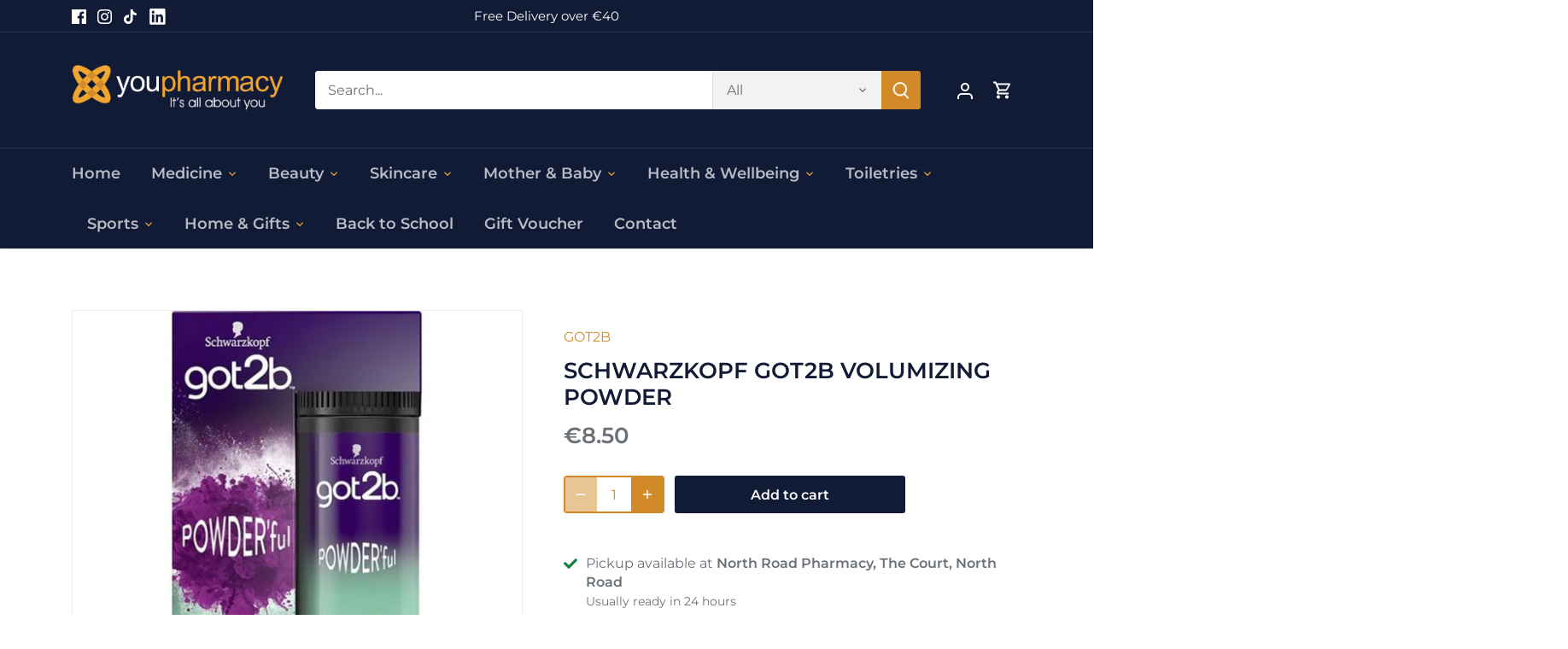

--- FILE ---
content_type: text/html; charset=utf-8
request_url: https://youpharmacy.com/products/got2b-volumizing-powder
body_size: 29313
content:
<!doctype html>
<html class="no-js" lang="en">
<head>

  <!-- Global site tag (gtag.js) - Google Ads: AW-324558822 -->
<script async src="https://www.googletagmanager.com/gtag/js?id=AW-324558822"></script>
<script>
  window.dataLayer = window.dataLayer || [];
  function gtag(){dataLayer.push(arguments);}
  gtag('js', new Date());

  gtag('config', 'AW-324558822');
</script>

  <!-- Google tag (gtag.js) -->
<script async src="https://www.googletagmanager.com/gtag/js?id=G-3P9TRFEJB9"></script>
<script>
  window.dataLayer = window.dataLayer || [];
  function gtag(){dataLayer.push(arguments);}
  gtag('js', new Date());

  gtag('config', 'G-3P9TRFEJB9');
</script>

  <meta name="google-site-verification" content="Dq5NRPrl6xeuXJLafYYV-aQc273mu71m9b1Do9LRmJM" />
  <!-- Canopy 4.0.1 -->

  <link rel="preload" href="//youpharmacy.com/cdn/shop/t/3/assets/styles.css?v=23405383746170155231759333781" as="style">
  <meta charset="utf-8" />
<meta name="viewport" content="width=device-width,initial-scale=1.0" />
<meta http-equiv="X-UA-Compatible" content="IE=edge">

<link rel="preconnect" href="https://cdn.shopify.com" crossorigin>
<link rel="preconnect" href="https://fonts.shopify.com" crossorigin>
<link rel="preconnect" href="https://monorail-edge.shopifysvc.com"><link rel="preload" as="font" href="//youpharmacy.com/cdn/fonts/montserrat/montserrat_n4.81949fa0ac9fd2021e16436151e8eaa539321637.woff2" type="font/woff2" crossorigin><link rel="preload" as="font" href="//youpharmacy.com/cdn/fonts/montserrat/montserrat_n7.3c434e22befd5c18a6b4afadb1e3d77c128c7939.woff2" type="font/woff2" crossorigin><link rel="preload" as="font" href="//youpharmacy.com/cdn/fonts/montserrat/montserrat_i4.5a4ea298b4789e064f62a29aafc18d41f09ae59b.woff2" type="font/woff2" crossorigin><link rel="preload" as="font" href="//youpharmacy.com/cdn/fonts/montserrat/montserrat_i7.a0d4a463df4f146567d871890ffb3c80408e7732.woff2" type="font/woff2" crossorigin><link rel="preload" as="font" href="//youpharmacy.com/cdn/fonts/montserrat/montserrat_n6.1326b3e84230700ef15b3a29fb520639977513e0.woff2" type="font/woff2" crossorigin><link rel="preload" as="font" href="//youpharmacy.com/cdn/fonts/montserrat/montserrat_n6.1326b3e84230700ef15b3a29fb520639977513e0.woff2" type="font/woff2" crossorigin><link rel="preload" as="font" href="//youpharmacy.com/cdn/fonts/montserrat/montserrat_n6.1326b3e84230700ef15b3a29fb520639977513e0.woff2" type="font/woff2" crossorigin><link rel="preload" href="//youpharmacy.com/cdn/shop/t/3/assets/vendor.js?v=76899230338807655861669696442" as="script">
<link rel="preload" href="//youpharmacy.com/cdn/shop/t/3/assets/theme.js?v=145673598663179980231669696442" as="script"><link rel="canonical" href="https://youpharmacy.com/products/got2b-volumizing-powder" /><link rel="shortcut icon" href="//youpharmacy.com/cdn/shop/files/favico.png?v=1642513554" type="image/png" /><meta name="description" content="A weightless formula developed to texturise each hair strand to create maximum volume.Weightless formulaTexturises each hair strandShake a small amount into your palm and rub hands togetherYou&#39;ll see the powder disappear but you&#39;ll still feel it on your handsDistribute into dry hair, focusing on the roots for an instan">

  <meta name="theme-color" content="#d28a29">

  <title>
    SCHWARZKOPF GOT2B VOLUMIZING POWDER &ndash; YouPharmacy
  </title>

  <meta property="og:site_name" content="YouPharmacy">
<meta property="og:url" content="https://youpharmacy.com/products/got2b-volumizing-powder">
<meta property="og:title" content="SCHWARZKOPF GOT2B VOLUMIZING POWDER">
<meta property="og:type" content="product">
<meta property="og:description" content="A weightless formula developed to texturise each hair strand to create maximum volume.Weightless formulaTexturises each hair strandShake a small amount into your palm and rub hands togetherYou&#39;ll see the powder disappear but you&#39;ll still feel it on your handsDistribute into dry hair, focusing on the roots for an instan"><meta property="og:image" content="http://youpharmacy.com/cdn/shop/products/6766_1200x1200.jpg?v=1649070622">
  <meta property="og:image:secure_url" content="https://youpharmacy.com/cdn/shop/products/6766_1200x1200.jpg?v=1649070622">
  <meta property="og:image:width" content="600">
  <meta property="og:image:height" content="600"><meta property="og:price:amount" content="8.50">
  <meta property="og:price:currency" content="EUR"><meta name="twitter:card" content="summary_large_image">
<meta name="twitter:title" content="SCHWARZKOPF GOT2B VOLUMIZING POWDER">
<meta name="twitter:description" content="A weightless formula developed to texturise each hair strand to create maximum volume.Weightless formulaTexturises each hair strandShake a small amount into your palm and rub hands togetherYou&#39;ll see the powder disappear but you&#39;ll still feel it on your handsDistribute into dry hair, focusing on the roots for an instan">


  <link href="//youpharmacy.com/cdn/shop/t/3/assets/styles.css?v=23405383746170155231759333781" rel="stylesheet" type="text/css" media="all" />

  <script>
    document.documentElement.className = document.documentElement.className.replace('no-js', 'js');
    window.theme = window.theme || {};
    theme.money_format = "€{{amount}}";
    theme.customerIsLoggedIn = false;
    theme.shippingCalcMoneyFormat = "€{{amount}} EUR";

    theme.strings = {
      previous: "Previous",
      next: "Next",
      close: "Close",
      addressError: "Error looking up that address",
      addressNoResults: "No results for that address",
      addressQueryLimit: "You have exceeded the Google API usage limit. Consider upgrading to a \u003ca href=\"https:\/\/developers.google.com\/maps\/premium\/usage-limits\"\u003ePremium Plan\u003c\/a\u003e.",
      authError: "There was a problem authenticating your Google Maps API Key.",
      shippingCalcSubmitButton: "Calculate shipping",
      shippingCalcSubmitButtonDisabled: "Calculating...",
      infiniteScrollCollectionLoading: "Loading more items...",
      infiniteScrollCollectionFinishedMsg : "No more items",
      infiniteScrollBlogLoading: "Loading more articles...",
      infiniteScrollBlogFinishedMsg : "No more articles",
      blogsShowTags: "Show tags",
      priceNonExistent: "Unavailable",
      buttonDefault: "Add to cart",
      buttonNoStock: "Out of stock",
      buttonNoVariant: "Unavailable",
      unitPriceSeparator: " \/ ",
      onlyXLeft: "[[ quantity ]] in stock",
      productAddingToCart: "Adding",
      productAddedToCart: "Added",
      quickbuyAdded: "Added to cart",
      cartSummary: "View cart",
      cartContinue: "Continue shopping",
      colorBoxPrevious: "Previous",
      colorBoxNext: "Next",
      colorBoxClose: "Close",
      imageSlider: "Image slider",
      confirmEmptyCart: "Are you sure you want to empty your cart?",
      inYourCart: "In your cart",
      removeFromCart: "Remove from cart",
      clearAll: "Clear all",
      layout_live_search_see_all: "See all results",
      general_quick_search_pages: "Pages",
      general_quick_search_no_results: "Sorry, we couldn\u0026#39;t find any results",
      products_labels_sold_out: "Sold Out",
      products_labels_sale: "Sale",
      maximumQuantity: "You can only have [quantity] in your cart",
      fullDetails: "Full details",
      cartConfirmRemove: "Are you sure you want to remove this item?"
    };

    theme.routes = {
      root_url: '/',
      account_url: '/account',
      account_login_url: '/account/login',
      account_logout_url: '/account/logout',
      account_recover_url: '/account/recover',
      account_register_url: '/account/register',
      account_addresses_url: '/account/addresses',
      collections_url: '/collections',
      all_products_collection_url: '/collections/all',
      search_url: '/search',
      cart_url: '/cart',
      cart_add_url: '/cart/add',
      cart_change_url: '/cart/change',
      cart_clear_url: '/cart/clear'
    };

    theme.scripts = {
      masonry: "\/\/youpharmacy.com\/cdn\/shop\/t\/3\/assets\/masonry.v3.2.2.min.js?v=169641371380462594081669696442",
      jqueryInfiniteScroll: "\/\/youpharmacy.com\/cdn\/shop\/t\/3\/assets\/jquery.infinitescroll.2.1.0.min.js?v=154868730476094579131669696442",
      underscore: "\/\/cdnjs.cloudflare.com\/ajax\/libs\/underscore.js\/1.6.0\/underscore-min.js",
      shopifyCommon: "\/\/youpharmacy.com\/cdn\/shopifycloud\/storefront\/assets\/themes_support\/shopify_common-5f594365.js",
      jqueryCart: "\/\/youpharmacy.com\/cdn\/shop\/t\/3\/assets\/shipping-calculator.v1.0.min.js?v=156283615219060590411669696442"
    };

    theme.settings = {
      cartType: "drawer-dynamic",
      openCartDrawerOnMob: true,
      quickBuyType: "in-page",
      superscriptDecimals: false
    }
  </script>

  <script>window.performance && window.performance.mark && window.performance.mark('shopify.content_for_header.start');</script><meta name="facebook-domain-verification" content="s2pq204azbxdwcr8l3ob8w66a4wyoc">
<meta name="facebook-domain-verification" content="dykfkev13sv3rnt9vsvrduibw0z84s">
<meta name="google-site-verification" content="Dq5NRPrl6xeuXJLafYYV-aQc273mu71m9b1Do9LRmJM">
<meta id="shopify-digital-wallet" name="shopify-digital-wallet" content="/61085810908/digital_wallets/dialog">
<meta name="shopify-checkout-api-token" content="794fe754da5f75a10aa622e3490615af">
<meta id="in-context-paypal-metadata" data-shop-id="61085810908" data-venmo-supported="false" data-environment="production" data-locale="en_US" data-paypal-v4="true" data-currency="EUR">
<link rel="alternate" type="application/json+oembed" href="https://youpharmacy.com/products/got2b-volumizing-powder.oembed">
<script async="async" src="/checkouts/internal/preloads.js?locale=en-IE"></script>
<script id="shopify-features" type="application/json">{"accessToken":"794fe754da5f75a10aa622e3490615af","betas":["rich-media-storefront-analytics"],"domain":"youpharmacy.com","predictiveSearch":true,"shopId":61085810908,"locale":"en"}</script>
<script>var Shopify = Shopify || {};
Shopify.shop = "youpharmacy.myshopify.com";
Shopify.locale = "en";
Shopify.currency = {"active":"EUR","rate":"1.0"};
Shopify.country = "IE";
Shopify.theme = {"name":"Webunity of Canopy","id":136708161756,"schema_name":"Canopy","schema_version":"4.0.1","theme_store_id":732,"role":"main"};
Shopify.theme.handle = "null";
Shopify.theme.style = {"id":null,"handle":null};
Shopify.cdnHost = "youpharmacy.com/cdn";
Shopify.routes = Shopify.routes || {};
Shopify.routes.root = "/";</script>
<script type="module">!function(o){(o.Shopify=o.Shopify||{}).modules=!0}(window);</script>
<script>!function(o){function n(){var o=[];function n(){o.push(Array.prototype.slice.apply(arguments))}return n.q=o,n}var t=o.Shopify=o.Shopify||{};t.loadFeatures=n(),t.autoloadFeatures=n()}(window);</script>
<script id="shop-js-analytics" type="application/json">{"pageType":"product"}</script>
<script defer="defer" async type="module" src="//youpharmacy.com/cdn/shopifycloud/shop-js/modules/v2/client.init-shop-cart-sync_C5BV16lS.en.esm.js"></script>
<script defer="defer" async type="module" src="//youpharmacy.com/cdn/shopifycloud/shop-js/modules/v2/chunk.common_CygWptCX.esm.js"></script>
<script type="module">
  await import("//youpharmacy.com/cdn/shopifycloud/shop-js/modules/v2/client.init-shop-cart-sync_C5BV16lS.en.esm.js");
await import("//youpharmacy.com/cdn/shopifycloud/shop-js/modules/v2/chunk.common_CygWptCX.esm.js");

  window.Shopify.SignInWithShop?.initShopCartSync?.({"fedCMEnabled":true,"windoidEnabled":true});

</script>
<script id="__st">var __st={"a":61085810908,"offset":0,"reqid":"bf7559f0-0c45-47fe-b418-92c8798a6698-1768617027","pageurl":"youpharmacy.com\/products\/got2b-volumizing-powder","u":"4bcdf036a95b","p":"product","rtyp":"product","rid":7630264631516};</script>
<script>window.ShopifyPaypalV4VisibilityTracking = true;</script>
<script id="captcha-bootstrap">!function(){'use strict';const t='contact',e='account',n='new_comment',o=[[t,t],['blogs',n],['comments',n],[t,'customer']],c=[[e,'customer_login'],[e,'guest_login'],[e,'recover_customer_password'],[e,'create_customer']],r=t=>t.map((([t,e])=>`form[action*='/${t}']:not([data-nocaptcha='true']) input[name='form_type'][value='${e}']`)).join(','),a=t=>()=>t?[...document.querySelectorAll(t)].map((t=>t.form)):[];function s(){const t=[...o],e=r(t);return a(e)}const i='password',u='form_key',d=['recaptcha-v3-token','g-recaptcha-response','h-captcha-response',i],f=()=>{try{return window.sessionStorage}catch{return}},m='__shopify_v',_=t=>t.elements[u];function p(t,e,n=!1){try{const o=window.sessionStorage,c=JSON.parse(o.getItem(e)),{data:r}=function(t){const{data:e,action:n}=t;return t[m]||n?{data:e,action:n}:{data:t,action:n}}(c);for(const[e,n]of Object.entries(r))t.elements[e]&&(t.elements[e].value=n);n&&o.removeItem(e)}catch(o){console.error('form repopulation failed',{error:o})}}const l='form_type',E='cptcha';function T(t){t.dataset[E]=!0}const w=window,h=w.document,L='Shopify',v='ce_forms',y='captcha';let A=!1;((t,e)=>{const n=(g='f06e6c50-85a8-45c8-87d0-21a2b65856fe',I='https://cdn.shopify.com/shopifycloud/storefront-forms-hcaptcha/ce_storefront_forms_captcha_hcaptcha.v1.5.2.iife.js',D={infoText:'Protected by hCaptcha',privacyText:'Privacy',termsText:'Terms'},(t,e,n)=>{const o=w[L][v],c=o.bindForm;if(c)return c(t,g,e,D).then(n);var r;o.q.push([[t,g,e,D],n]),r=I,A||(h.body.append(Object.assign(h.createElement('script'),{id:'captcha-provider',async:!0,src:r})),A=!0)});var g,I,D;w[L]=w[L]||{},w[L][v]=w[L][v]||{},w[L][v].q=[],w[L][y]=w[L][y]||{},w[L][y].protect=function(t,e){n(t,void 0,e),T(t)},Object.freeze(w[L][y]),function(t,e,n,w,h,L){const[v,y,A,g]=function(t,e,n){const i=e?o:[],u=t?c:[],d=[...i,...u],f=r(d),m=r(i),_=r(d.filter((([t,e])=>n.includes(e))));return[a(f),a(m),a(_),s()]}(w,h,L),I=t=>{const e=t.target;return e instanceof HTMLFormElement?e:e&&e.form},D=t=>v().includes(t);t.addEventListener('submit',(t=>{const e=I(t);if(!e)return;const n=D(e)&&!e.dataset.hcaptchaBound&&!e.dataset.recaptchaBound,o=_(e),c=g().includes(e)&&(!o||!o.value);(n||c)&&t.preventDefault(),c&&!n&&(function(t){try{if(!f())return;!function(t){const e=f();if(!e)return;const n=_(t);if(!n)return;const o=n.value;o&&e.removeItem(o)}(t);const e=Array.from(Array(32),(()=>Math.random().toString(36)[2])).join('');!function(t,e){_(t)||t.append(Object.assign(document.createElement('input'),{type:'hidden',name:u})),t.elements[u].value=e}(t,e),function(t,e){const n=f();if(!n)return;const o=[...t.querySelectorAll(`input[type='${i}']`)].map((({name:t})=>t)),c=[...d,...o],r={};for(const[a,s]of new FormData(t).entries())c.includes(a)||(r[a]=s);n.setItem(e,JSON.stringify({[m]:1,action:t.action,data:r}))}(t,e)}catch(e){console.error('failed to persist form',e)}}(e),e.submit())}));const S=(t,e)=>{t&&!t.dataset[E]&&(n(t,e.some((e=>e===t))),T(t))};for(const o of['focusin','change'])t.addEventListener(o,(t=>{const e=I(t);D(e)&&S(e,y())}));const B=e.get('form_key'),M=e.get(l),P=B&&M;t.addEventListener('DOMContentLoaded',(()=>{const t=y();if(P)for(const e of t)e.elements[l].value===M&&p(e,B);[...new Set([...A(),...v().filter((t=>'true'===t.dataset.shopifyCaptcha))])].forEach((e=>S(e,t)))}))}(h,new URLSearchParams(w.location.search),n,t,e,['guest_login'])})(!0,!0)}();</script>
<script integrity="sha256-4kQ18oKyAcykRKYeNunJcIwy7WH5gtpwJnB7kiuLZ1E=" data-source-attribution="shopify.loadfeatures" defer="defer" src="//youpharmacy.com/cdn/shopifycloud/storefront/assets/storefront/load_feature-a0a9edcb.js" crossorigin="anonymous"></script>
<script data-source-attribution="shopify.dynamic_checkout.dynamic.init">var Shopify=Shopify||{};Shopify.PaymentButton=Shopify.PaymentButton||{isStorefrontPortableWallets:!0,init:function(){window.Shopify.PaymentButton.init=function(){};var t=document.createElement("script");t.src="https://youpharmacy.com/cdn/shopifycloud/portable-wallets/latest/portable-wallets.en.js",t.type="module",document.head.appendChild(t)}};
</script>
<script data-source-attribution="shopify.dynamic_checkout.buyer_consent">
  function portableWalletsHideBuyerConsent(e){var t=document.getElementById("shopify-buyer-consent"),n=document.getElementById("shopify-subscription-policy-button");t&&n&&(t.classList.add("hidden"),t.setAttribute("aria-hidden","true"),n.removeEventListener("click",e))}function portableWalletsShowBuyerConsent(e){var t=document.getElementById("shopify-buyer-consent"),n=document.getElementById("shopify-subscription-policy-button");t&&n&&(t.classList.remove("hidden"),t.removeAttribute("aria-hidden"),n.addEventListener("click",e))}window.Shopify?.PaymentButton&&(window.Shopify.PaymentButton.hideBuyerConsent=portableWalletsHideBuyerConsent,window.Shopify.PaymentButton.showBuyerConsent=portableWalletsShowBuyerConsent);
</script>
<script>
  function portableWalletsCleanup(e){e&&e.src&&console.error("Failed to load portable wallets script "+e.src);var t=document.querySelectorAll("shopify-accelerated-checkout .shopify-payment-button__skeleton, shopify-accelerated-checkout-cart .wallet-cart-button__skeleton"),e=document.getElementById("shopify-buyer-consent");for(let e=0;e<t.length;e++)t[e].remove();e&&e.remove()}function portableWalletsNotLoadedAsModule(e){e instanceof ErrorEvent&&"string"==typeof e.message&&e.message.includes("import.meta")&&"string"==typeof e.filename&&e.filename.includes("portable-wallets")&&(window.removeEventListener("error",portableWalletsNotLoadedAsModule),window.Shopify.PaymentButton.failedToLoad=e,"loading"===document.readyState?document.addEventListener("DOMContentLoaded",window.Shopify.PaymentButton.init):window.Shopify.PaymentButton.init())}window.addEventListener("error",portableWalletsNotLoadedAsModule);
</script>

<script type="module" src="https://youpharmacy.com/cdn/shopifycloud/portable-wallets/latest/portable-wallets.en.js" onError="portableWalletsCleanup(this)" crossorigin="anonymous"></script>
<script nomodule>
  document.addEventListener("DOMContentLoaded", portableWalletsCleanup);
</script>

<link id="shopify-accelerated-checkout-styles" rel="stylesheet" media="screen" href="https://youpharmacy.com/cdn/shopifycloud/portable-wallets/latest/accelerated-checkout-backwards-compat.css" crossorigin="anonymous">
<style id="shopify-accelerated-checkout-cart">
        #shopify-buyer-consent {
  margin-top: 1em;
  display: inline-block;
  width: 100%;
}

#shopify-buyer-consent.hidden {
  display: none;
}

#shopify-subscription-policy-button {
  background: none;
  border: none;
  padding: 0;
  text-decoration: underline;
  font-size: inherit;
  cursor: pointer;
}

#shopify-subscription-policy-button::before {
  box-shadow: none;
}

      </style>

<script>window.performance && window.performance.mark && window.performance.mark('shopify.content_for_header.end');</script>

  <script>
    Shopify.money_format = "€{{amount}}";
  </script>

<!-- BEGIN app block: shopify://apps/klaviyo-email-marketing-sms/blocks/klaviyo-onsite-embed/2632fe16-c075-4321-a88b-50b567f42507 -->












  <script async src="https://static.klaviyo.com/onsite/js/TiD4hv/klaviyo.js?company_id=TiD4hv"></script>
  <script>!function(){if(!window.klaviyo){window._klOnsite=window._klOnsite||[];try{window.klaviyo=new Proxy({},{get:function(n,i){return"push"===i?function(){var n;(n=window._klOnsite).push.apply(n,arguments)}:function(){for(var n=arguments.length,o=new Array(n),w=0;w<n;w++)o[w]=arguments[w];var t="function"==typeof o[o.length-1]?o.pop():void 0,e=new Promise((function(n){window._klOnsite.push([i].concat(o,[function(i){t&&t(i),n(i)}]))}));return e}}})}catch(n){window.klaviyo=window.klaviyo||[],window.klaviyo.push=function(){var n;(n=window._klOnsite).push.apply(n,arguments)}}}}();</script>

  
    <script id="viewed_product">
      if (item == null) {
        var _learnq = _learnq || [];

        var MetafieldReviews = null
        var MetafieldYotpoRating = null
        var MetafieldYotpoCount = null
        var MetafieldLooxRating = null
        var MetafieldLooxCount = null
        var okendoProduct = null
        var okendoProductReviewCount = null
        var okendoProductReviewAverageValue = null
        try {
          // The following fields are used for Customer Hub recently viewed in order to add reviews.
          // This information is not part of __kla_viewed. Instead, it is part of __kla_viewed_reviewed_items
          MetafieldReviews = {};
          MetafieldYotpoRating = null
          MetafieldYotpoCount = null
          MetafieldLooxRating = null
          MetafieldLooxCount = null

          okendoProduct = null
          // If the okendo metafield is not legacy, it will error, which then requires the new json formatted data
          if (okendoProduct && 'error' in okendoProduct) {
            okendoProduct = null
          }
          okendoProductReviewCount = okendoProduct ? okendoProduct.reviewCount : null
          okendoProductReviewAverageValue = okendoProduct ? okendoProduct.reviewAverageValue : null
        } catch (error) {
          console.error('Error in Klaviyo onsite reviews tracking:', error);
        }

        var item = {
          Name: "SCHWARZKOPF GOT2B VOLUMIZING POWDER",
          ProductID: 7630264631516,
          Categories: ["Christmas Shop","Hair Treatments"],
          ImageURL: "https://youpharmacy.com/cdn/shop/products/6766_grande.jpg?v=1649070622",
          URL: "https://youpharmacy.com/products/got2b-volumizing-powder",
          Brand: "GOT2B",
          Price: "€8.50",
          Value: "8.50",
          CompareAtPrice: "€0.00"
        };
        _learnq.push(['track', 'Viewed Product', item]);
        _learnq.push(['trackViewedItem', {
          Title: item.Name,
          ItemId: item.ProductID,
          Categories: item.Categories,
          ImageUrl: item.ImageURL,
          Url: item.URL,
          Metadata: {
            Brand: item.Brand,
            Price: item.Price,
            Value: item.Value,
            CompareAtPrice: item.CompareAtPrice
          },
          metafields:{
            reviews: MetafieldReviews,
            yotpo:{
              rating: MetafieldYotpoRating,
              count: MetafieldYotpoCount,
            },
            loox:{
              rating: MetafieldLooxRating,
              count: MetafieldLooxCount,
            },
            okendo: {
              rating: okendoProductReviewAverageValue,
              count: okendoProductReviewCount,
            }
          }
        }]);
      }
    </script>
  




  <script>
    window.klaviyoReviewsProductDesignMode = false
  </script>







<!-- END app block --><!-- BEGIN app block: shopify://apps/minmaxify-order-limits/blocks/app-embed-block/3acfba32-89f3-4377-ae20-cbb9abc48475 --><script type="text/javascript">minMaxifyContext={cartItemExtras: [], product: { product_id:7630264631516, collection: [398128152796,398125727964], tag:["Hair Treatments"]}}</script> <script type="text/javascript" src="https://limits.minmaxify.com/youpharmacy.myshopify.com?v=90a&r=20221027141328"></script>

<!-- END app block --><link href="https://monorail-edge.shopifysvc.com" rel="dns-prefetch">
<script>(function(){if ("sendBeacon" in navigator && "performance" in window) {try {var session_token_from_headers = performance.getEntriesByType('navigation')[0].serverTiming.find(x => x.name == '_s').description;} catch {var session_token_from_headers = undefined;}var session_cookie_matches = document.cookie.match(/_shopify_s=([^;]*)/);var session_token_from_cookie = session_cookie_matches && session_cookie_matches.length === 2 ? session_cookie_matches[1] : "";var session_token = session_token_from_headers || session_token_from_cookie || "";function handle_abandonment_event(e) {var entries = performance.getEntries().filter(function(entry) {return /monorail-edge.shopifysvc.com/.test(entry.name);});if (!window.abandonment_tracked && entries.length === 0) {window.abandonment_tracked = true;var currentMs = Date.now();var navigation_start = performance.timing.navigationStart;var payload = {shop_id: 61085810908,url: window.location.href,navigation_start,duration: currentMs - navigation_start,session_token,page_type: "product"};window.navigator.sendBeacon("https://monorail-edge.shopifysvc.com/v1/produce", JSON.stringify({schema_id: "online_store_buyer_site_abandonment/1.1",payload: payload,metadata: {event_created_at_ms: currentMs,event_sent_at_ms: currentMs}}));}}window.addEventListener('pagehide', handle_abandonment_event);}}());</script>
<script id="web-pixels-manager-setup">(function e(e,d,r,n,o){if(void 0===o&&(o={}),!Boolean(null===(a=null===(i=window.Shopify)||void 0===i?void 0:i.analytics)||void 0===a?void 0:a.replayQueue)){var i,a;window.Shopify=window.Shopify||{};var t=window.Shopify;t.analytics=t.analytics||{};var s=t.analytics;s.replayQueue=[],s.publish=function(e,d,r){return s.replayQueue.push([e,d,r]),!0};try{self.performance.mark("wpm:start")}catch(e){}var l=function(){var e={modern:/Edge?\/(1{2}[4-9]|1[2-9]\d|[2-9]\d{2}|\d{4,})\.\d+(\.\d+|)|Firefox\/(1{2}[4-9]|1[2-9]\d|[2-9]\d{2}|\d{4,})\.\d+(\.\d+|)|Chrom(ium|e)\/(9{2}|\d{3,})\.\d+(\.\d+|)|(Maci|X1{2}).+ Version\/(15\.\d+|(1[6-9]|[2-9]\d|\d{3,})\.\d+)([,.]\d+|)( \(\w+\)|)( Mobile\/\w+|) Safari\/|Chrome.+OPR\/(9{2}|\d{3,})\.\d+\.\d+|(CPU[ +]OS|iPhone[ +]OS|CPU[ +]iPhone|CPU IPhone OS|CPU iPad OS)[ +]+(15[._]\d+|(1[6-9]|[2-9]\d|\d{3,})[._]\d+)([._]\d+|)|Android:?[ /-](13[3-9]|1[4-9]\d|[2-9]\d{2}|\d{4,})(\.\d+|)(\.\d+|)|Android.+Firefox\/(13[5-9]|1[4-9]\d|[2-9]\d{2}|\d{4,})\.\d+(\.\d+|)|Android.+Chrom(ium|e)\/(13[3-9]|1[4-9]\d|[2-9]\d{2}|\d{4,})\.\d+(\.\d+|)|SamsungBrowser\/([2-9]\d|\d{3,})\.\d+/,legacy:/Edge?\/(1[6-9]|[2-9]\d|\d{3,})\.\d+(\.\d+|)|Firefox\/(5[4-9]|[6-9]\d|\d{3,})\.\d+(\.\d+|)|Chrom(ium|e)\/(5[1-9]|[6-9]\d|\d{3,})\.\d+(\.\d+|)([\d.]+$|.*Safari\/(?![\d.]+ Edge\/[\d.]+$))|(Maci|X1{2}).+ Version\/(10\.\d+|(1[1-9]|[2-9]\d|\d{3,})\.\d+)([,.]\d+|)( \(\w+\)|)( Mobile\/\w+|) Safari\/|Chrome.+OPR\/(3[89]|[4-9]\d|\d{3,})\.\d+\.\d+|(CPU[ +]OS|iPhone[ +]OS|CPU[ +]iPhone|CPU IPhone OS|CPU iPad OS)[ +]+(10[._]\d+|(1[1-9]|[2-9]\d|\d{3,})[._]\d+)([._]\d+|)|Android:?[ /-](13[3-9]|1[4-9]\d|[2-9]\d{2}|\d{4,})(\.\d+|)(\.\d+|)|Mobile Safari.+OPR\/([89]\d|\d{3,})\.\d+\.\d+|Android.+Firefox\/(13[5-9]|1[4-9]\d|[2-9]\d{2}|\d{4,})\.\d+(\.\d+|)|Android.+Chrom(ium|e)\/(13[3-9]|1[4-9]\d|[2-9]\d{2}|\d{4,})\.\d+(\.\d+|)|Android.+(UC? ?Browser|UCWEB|U3)[ /]?(15\.([5-9]|\d{2,})|(1[6-9]|[2-9]\d|\d{3,})\.\d+)\.\d+|SamsungBrowser\/(5\.\d+|([6-9]|\d{2,})\.\d+)|Android.+MQ{2}Browser\/(14(\.(9|\d{2,})|)|(1[5-9]|[2-9]\d|\d{3,})(\.\d+|))(\.\d+|)|K[Aa][Ii]OS\/(3\.\d+|([4-9]|\d{2,})\.\d+)(\.\d+|)/},d=e.modern,r=e.legacy,n=navigator.userAgent;return n.match(d)?"modern":n.match(r)?"legacy":"unknown"}(),u="modern"===l?"modern":"legacy",c=(null!=n?n:{modern:"",legacy:""})[u],f=function(e){return[e.baseUrl,"/wpm","/b",e.hashVersion,"modern"===e.buildTarget?"m":"l",".js"].join("")}({baseUrl:d,hashVersion:r,buildTarget:u}),m=function(e){var d=e.version,r=e.bundleTarget,n=e.surface,o=e.pageUrl,i=e.monorailEndpoint;return{emit:function(e){var a=e.status,t=e.errorMsg,s=(new Date).getTime(),l=JSON.stringify({metadata:{event_sent_at_ms:s},events:[{schema_id:"web_pixels_manager_load/3.1",payload:{version:d,bundle_target:r,page_url:o,status:a,surface:n,error_msg:t},metadata:{event_created_at_ms:s}}]});if(!i)return console&&console.warn&&console.warn("[Web Pixels Manager] No Monorail endpoint provided, skipping logging."),!1;try{return self.navigator.sendBeacon.bind(self.navigator)(i,l)}catch(e){}var u=new XMLHttpRequest;try{return u.open("POST",i,!0),u.setRequestHeader("Content-Type","text/plain"),u.send(l),!0}catch(e){return console&&console.warn&&console.warn("[Web Pixels Manager] Got an unhandled error while logging to Monorail."),!1}}}}({version:r,bundleTarget:l,surface:e.surface,pageUrl:self.location.href,monorailEndpoint:e.monorailEndpoint});try{o.browserTarget=l,function(e){var d=e.src,r=e.async,n=void 0===r||r,o=e.onload,i=e.onerror,a=e.sri,t=e.scriptDataAttributes,s=void 0===t?{}:t,l=document.createElement("script"),u=document.querySelector("head"),c=document.querySelector("body");if(l.async=n,l.src=d,a&&(l.integrity=a,l.crossOrigin="anonymous"),s)for(var f in s)if(Object.prototype.hasOwnProperty.call(s,f))try{l.dataset[f]=s[f]}catch(e){}if(o&&l.addEventListener("load",o),i&&l.addEventListener("error",i),u)u.appendChild(l);else{if(!c)throw new Error("Did not find a head or body element to append the script");c.appendChild(l)}}({src:f,async:!0,onload:function(){if(!function(){var e,d;return Boolean(null===(d=null===(e=window.Shopify)||void 0===e?void 0:e.analytics)||void 0===d?void 0:d.initialized)}()){var d=window.webPixelsManager.init(e)||void 0;if(d){var r=window.Shopify.analytics;r.replayQueue.forEach((function(e){var r=e[0],n=e[1],o=e[2];d.publishCustomEvent(r,n,o)})),r.replayQueue=[],r.publish=d.publishCustomEvent,r.visitor=d.visitor,r.initialized=!0}}},onerror:function(){return m.emit({status:"failed",errorMsg:"".concat(f," has failed to load")})},sri:function(e){var d=/^sha384-[A-Za-z0-9+/=]+$/;return"string"==typeof e&&d.test(e)}(c)?c:"",scriptDataAttributes:o}),m.emit({status:"loading"})}catch(e){m.emit({status:"failed",errorMsg:(null==e?void 0:e.message)||"Unknown error"})}}})({shopId: 61085810908,storefrontBaseUrl: "https://youpharmacy.com",extensionsBaseUrl: "https://extensions.shopifycdn.com/cdn/shopifycloud/web-pixels-manager",monorailEndpoint: "https://monorail-edge.shopifysvc.com/unstable/produce_batch",surface: "storefront-renderer",enabledBetaFlags: ["2dca8a86"],webPixelsConfigList: [{"id":"3923214685","configuration":"{\"accountID\":\"TiD4hv\",\"webPixelConfig\":\"eyJlbmFibGVBZGRlZFRvQ2FydEV2ZW50cyI6IHRydWV9\"}","eventPayloadVersion":"v1","runtimeContext":"STRICT","scriptVersion":"524f6c1ee37bacdca7657a665bdca589","type":"APP","apiClientId":123074,"privacyPurposes":["ANALYTICS","MARKETING"],"dataSharingAdjustments":{"protectedCustomerApprovalScopes":["read_customer_address","read_customer_email","read_customer_name","read_customer_personal_data","read_customer_phone"]}},{"id":"992280925","configuration":"{\"config\":\"{\\\"pixel_id\\\":\\\"AW-324558822\\\",\\\"target_country\\\":\\\"IE\\\",\\\"gtag_events\\\":[{\\\"type\\\":\\\"search\\\",\\\"action_label\\\":\\\"AW-324558822\\\/9etBCL7f3cMDEOa_4ZoB\\\"},{\\\"type\\\":\\\"begin_checkout\\\",\\\"action_label\\\":\\\"AW-324558822\\\/THiDCLvf3cMDEOa_4ZoB\\\"},{\\\"type\\\":\\\"view_item\\\",\\\"action_label\\\":[\\\"AW-324558822\\\/V084CLXf3cMDEOa_4ZoB\\\",\\\"MC-DRNM8QZMQC\\\"]},{\\\"type\\\":\\\"purchase\\\",\\\"action_label\\\":[\\\"AW-324558822\\\/W97cCLLf3cMDEOa_4ZoB\\\",\\\"MC-DRNM8QZMQC\\\"]},{\\\"type\\\":\\\"page_view\\\",\\\"action_label\\\":[\\\"AW-324558822\\\/gUOlCK_f3cMDEOa_4ZoB\\\",\\\"MC-DRNM8QZMQC\\\"]},{\\\"type\\\":\\\"add_payment_info\\\",\\\"action_label\\\":\\\"AW-324558822\\\/R3JYCMHf3cMDEOa_4ZoB\\\"},{\\\"type\\\":\\\"add_to_cart\\\",\\\"action_label\\\":\\\"AW-324558822\\\/l4TGCLjf3cMDEOa_4ZoB\\\"}],\\\"enable_monitoring_mode\\\":false}\"}","eventPayloadVersion":"v1","runtimeContext":"OPEN","scriptVersion":"b2a88bafab3e21179ed38636efcd8a93","type":"APP","apiClientId":1780363,"privacyPurposes":[],"dataSharingAdjustments":{"protectedCustomerApprovalScopes":["read_customer_address","read_customer_email","read_customer_name","read_customer_personal_data","read_customer_phone"]}},{"id":"288817501","configuration":"{\"pixel_id\":\"734380607598534\",\"pixel_type\":\"facebook_pixel\",\"metaapp_system_user_token\":\"-\"}","eventPayloadVersion":"v1","runtimeContext":"OPEN","scriptVersion":"ca16bc87fe92b6042fbaa3acc2fbdaa6","type":"APP","apiClientId":2329312,"privacyPurposes":["ANALYTICS","MARKETING","SALE_OF_DATA"],"dataSharingAdjustments":{"protectedCustomerApprovalScopes":["read_customer_address","read_customer_email","read_customer_name","read_customer_personal_data","read_customer_phone"]}},{"id":"shopify-app-pixel","configuration":"{}","eventPayloadVersion":"v1","runtimeContext":"STRICT","scriptVersion":"0450","apiClientId":"shopify-pixel","type":"APP","privacyPurposes":["ANALYTICS","MARKETING"]},{"id":"shopify-custom-pixel","eventPayloadVersion":"v1","runtimeContext":"LAX","scriptVersion":"0450","apiClientId":"shopify-pixel","type":"CUSTOM","privacyPurposes":["ANALYTICS","MARKETING"]}],isMerchantRequest: false,initData: {"shop":{"name":"YouPharmacy","paymentSettings":{"currencyCode":"EUR"},"myshopifyDomain":"youpharmacy.myshopify.com","countryCode":"IE","storefrontUrl":"https:\/\/youpharmacy.com"},"customer":null,"cart":null,"checkout":null,"productVariants":[{"price":{"amount":8.5,"currencyCode":"EUR"},"product":{"title":"SCHWARZKOPF GOT2B VOLUMIZING POWDER","vendor":"GOT2B","id":"7630264631516","untranslatedTitle":"SCHWARZKOPF GOT2B VOLUMIZING POWDER","url":"\/products\/got2b-volumizing-powder","type":""},"id":"42780714926300","image":{"src":"\/\/youpharmacy.com\/cdn\/shop\/products\/6766.jpg?v=1649070622"},"sku":"7332531019330","title":"Default Title","untranslatedTitle":"Default Title"}],"purchasingCompany":null},},"https://youpharmacy.com/cdn","fcfee988w5aeb613cpc8e4bc33m6693e112",{"modern":"","legacy":""},{"shopId":"61085810908","storefrontBaseUrl":"https:\/\/youpharmacy.com","extensionBaseUrl":"https:\/\/extensions.shopifycdn.com\/cdn\/shopifycloud\/web-pixels-manager","surface":"storefront-renderer","enabledBetaFlags":"[\"2dca8a86\"]","isMerchantRequest":"false","hashVersion":"fcfee988w5aeb613cpc8e4bc33m6693e112","publish":"custom","events":"[[\"page_viewed\",{}],[\"product_viewed\",{\"productVariant\":{\"price\":{\"amount\":8.5,\"currencyCode\":\"EUR\"},\"product\":{\"title\":\"SCHWARZKOPF GOT2B VOLUMIZING POWDER\",\"vendor\":\"GOT2B\",\"id\":\"7630264631516\",\"untranslatedTitle\":\"SCHWARZKOPF GOT2B VOLUMIZING POWDER\",\"url\":\"\/products\/got2b-volumizing-powder\",\"type\":\"\"},\"id\":\"42780714926300\",\"image\":{\"src\":\"\/\/youpharmacy.com\/cdn\/shop\/products\/6766.jpg?v=1649070622\"},\"sku\":\"7332531019330\",\"title\":\"Default Title\",\"untranslatedTitle\":\"Default Title\"}}]]"});</script><script>
  window.ShopifyAnalytics = window.ShopifyAnalytics || {};
  window.ShopifyAnalytics.meta = window.ShopifyAnalytics.meta || {};
  window.ShopifyAnalytics.meta.currency = 'EUR';
  var meta = {"product":{"id":7630264631516,"gid":"gid:\/\/shopify\/Product\/7630264631516","vendor":"GOT2B","type":"","handle":"got2b-volumizing-powder","variants":[{"id":42780714926300,"price":850,"name":"SCHWARZKOPF GOT2B VOLUMIZING POWDER","public_title":null,"sku":"7332531019330"}],"remote":false},"page":{"pageType":"product","resourceType":"product","resourceId":7630264631516,"requestId":"bf7559f0-0c45-47fe-b418-92c8798a6698-1768617027"}};
  for (var attr in meta) {
    window.ShopifyAnalytics.meta[attr] = meta[attr];
  }
</script>
<script class="analytics">
  (function () {
    var customDocumentWrite = function(content) {
      var jquery = null;

      if (window.jQuery) {
        jquery = window.jQuery;
      } else if (window.Checkout && window.Checkout.$) {
        jquery = window.Checkout.$;
      }

      if (jquery) {
        jquery('body').append(content);
      }
    };

    var hasLoggedConversion = function(token) {
      if (token) {
        return document.cookie.indexOf('loggedConversion=' + token) !== -1;
      }
      return false;
    }

    var setCookieIfConversion = function(token) {
      if (token) {
        var twoMonthsFromNow = new Date(Date.now());
        twoMonthsFromNow.setMonth(twoMonthsFromNow.getMonth() + 2);

        document.cookie = 'loggedConversion=' + token + '; expires=' + twoMonthsFromNow;
      }
    }

    var trekkie = window.ShopifyAnalytics.lib = window.trekkie = window.trekkie || [];
    if (trekkie.integrations) {
      return;
    }
    trekkie.methods = [
      'identify',
      'page',
      'ready',
      'track',
      'trackForm',
      'trackLink'
    ];
    trekkie.factory = function(method) {
      return function() {
        var args = Array.prototype.slice.call(arguments);
        args.unshift(method);
        trekkie.push(args);
        return trekkie;
      };
    };
    for (var i = 0; i < trekkie.methods.length; i++) {
      var key = trekkie.methods[i];
      trekkie[key] = trekkie.factory(key);
    }
    trekkie.load = function(config) {
      trekkie.config = config || {};
      trekkie.config.initialDocumentCookie = document.cookie;
      var first = document.getElementsByTagName('script')[0];
      var script = document.createElement('script');
      script.type = 'text/javascript';
      script.onerror = function(e) {
        var scriptFallback = document.createElement('script');
        scriptFallback.type = 'text/javascript';
        scriptFallback.onerror = function(error) {
                var Monorail = {
      produce: function produce(monorailDomain, schemaId, payload) {
        var currentMs = new Date().getTime();
        var event = {
          schema_id: schemaId,
          payload: payload,
          metadata: {
            event_created_at_ms: currentMs,
            event_sent_at_ms: currentMs
          }
        };
        return Monorail.sendRequest("https://" + monorailDomain + "/v1/produce", JSON.stringify(event));
      },
      sendRequest: function sendRequest(endpointUrl, payload) {
        // Try the sendBeacon API
        if (window && window.navigator && typeof window.navigator.sendBeacon === 'function' && typeof window.Blob === 'function' && !Monorail.isIos12()) {
          var blobData = new window.Blob([payload], {
            type: 'text/plain'
          });

          if (window.navigator.sendBeacon(endpointUrl, blobData)) {
            return true;
          } // sendBeacon was not successful

        } // XHR beacon

        var xhr = new XMLHttpRequest();

        try {
          xhr.open('POST', endpointUrl);
          xhr.setRequestHeader('Content-Type', 'text/plain');
          xhr.send(payload);
        } catch (e) {
          console.log(e);
        }

        return false;
      },
      isIos12: function isIos12() {
        return window.navigator.userAgent.lastIndexOf('iPhone; CPU iPhone OS 12_') !== -1 || window.navigator.userAgent.lastIndexOf('iPad; CPU OS 12_') !== -1;
      }
    };
    Monorail.produce('monorail-edge.shopifysvc.com',
      'trekkie_storefront_load_errors/1.1',
      {shop_id: 61085810908,
      theme_id: 136708161756,
      app_name: "storefront",
      context_url: window.location.href,
      source_url: "//youpharmacy.com/cdn/s/trekkie.storefront.cd680fe47e6c39ca5d5df5f0a32d569bc48c0f27.min.js"});

        };
        scriptFallback.async = true;
        scriptFallback.src = '//youpharmacy.com/cdn/s/trekkie.storefront.cd680fe47e6c39ca5d5df5f0a32d569bc48c0f27.min.js';
        first.parentNode.insertBefore(scriptFallback, first);
      };
      script.async = true;
      script.src = '//youpharmacy.com/cdn/s/trekkie.storefront.cd680fe47e6c39ca5d5df5f0a32d569bc48c0f27.min.js';
      first.parentNode.insertBefore(script, first);
    };
    trekkie.load(
      {"Trekkie":{"appName":"storefront","development":false,"defaultAttributes":{"shopId":61085810908,"isMerchantRequest":null,"themeId":136708161756,"themeCityHash":"16655048800222713092","contentLanguage":"en","currency":"EUR","eventMetadataId":"8da7336d-5eb2-43f3-8ae6-f2c151550f83"},"isServerSideCookieWritingEnabled":true,"monorailRegion":"shop_domain","enabledBetaFlags":["65f19447"]},"Session Attribution":{},"S2S":{"facebookCapiEnabled":true,"source":"trekkie-storefront-renderer","apiClientId":580111}}
    );

    var loaded = false;
    trekkie.ready(function() {
      if (loaded) return;
      loaded = true;

      window.ShopifyAnalytics.lib = window.trekkie;

      var originalDocumentWrite = document.write;
      document.write = customDocumentWrite;
      try { window.ShopifyAnalytics.merchantGoogleAnalytics.call(this); } catch(error) {};
      document.write = originalDocumentWrite;

      window.ShopifyAnalytics.lib.page(null,{"pageType":"product","resourceType":"product","resourceId":7630264631516,"requestId":"bf7559f0-0c45-47fe-b418-92c8798a6698-1768617027","shopifyEmitted":true});

      var match = window.location.pathname.match(/checkouts\/(.+)\/(thank_you|post_purchase)/)
      var token = match? match[1]: undefined;
      if (!hasLoggedConversion(token)) {
        setCookieIfConversion(token);
        window.ShopifyAnalytics.lib.track("Viewed Product",{"currency":"EUR","variantId":42780714926300,"productId":7630264631516,"productGid":"gid:\/\/shopify\/Product\/7630264631516","name":"SCHWARZKOPF GOT2B VOLUMIZING POWDER","price":"8.50","sku":"7332531019330","brand":"GOT2B","variant":null,"category":"","nonInteraction":true,"remote":false},undefined,undefined,{"shopifyEmitted":true});
      window.ShopifyAnalytics.lib.track("monorail:\/\/trekkie_storefront_viewed_product\/1.1",{"currency":"EUR","variantId":42780714926300,"productId":7630264631516,"productGid":"gid:\/\/shopify\/Product\/7630264631516","name":"SCHWARZKOPF GOT2B VOLUMIZING POWDER","price":"8.50","sku":"7332531019330","brand":"GOT2B","variant":null,"category":"","nonInteraction":true,"remote":false,"referer":"https:\/\/youpharmacy.com\/products\/got2b-volumizing-powder"});
      }
    });


        var eventsListenerScript = document.createElement('script');
        eventsListenerScript.async = true;
        eventsListenerScript.src = "//youpharmacy.com/cdn/shopifycloud/storefront/assets/shop_events_listener-3da45d37.js";
        document.getElementsByTagName('head')[0].appendChild(eventsListenerScript);

})();</script>
<script
  defer
  src="https://youpharmacy.com/cdn/shopifycloud/perf-kit/shopify-perf-kit-3.0.4.min.js"
  data-application="storefront-renderer"
  data-shop-id="61085810908"
  data-render-region="gcp-us-east1"
  data-page-type="product"
  data-theme-instance-id="136708161756"
  data-theme-name="Canopy"
  data-theme-version="4.0.1"
  data-monorail-region="shop_domain"
  data-resource-timing-sampling-rate="10"
  data-shs="true"
  data-shs-beacon="true"
  data-shs-export-with-fetch="true"
  data-shs-logs-sample-rate="1"
  data-shs-beacon-endpoint="https://youpharmacy.com/api/collect"
></script>
</head><body class="template-product  "
      data-cc-animate-timeout="80">


  <script>
    document.body.classList.add("cc-animate-enabled");
  </script>


<a class="skip-link visually-hidden" href="#content">Skip to content</a>

<div id="shopify-section-cart-drawer" class="shopify-section">
<div data-section-type="cart-drawer"><div id="cart-summary" class="cart-summary cart-summary--empty cart-summary--drawer-dynamic ">
    <div class="cart-summary__inner" aria-live="polite">
      <a class="cart-summary__close toggle-cart-summary" href="#">
        <svg fill="#000000" height="24" viewBox="0 0 24 24" width="24" xmlns="http://www.w3.org/2000/svg">
  <title>Left</title>
  <path d="M15.41 16.09l-4.58-4.59 4.58-4.59L14 5.5l-6 6 6 6z"/><path d="M0-.5h24v24H0z" fill="none"/>
</svg>
        <span class="beside-svg">Continue shopping</span>
      </a>

      <div class="cart-summary__header cart-summary__section">
        <h5 class="cart-summary__title">Your Order</h5>
        
      </div>

      
        <div class="cart-summary__empty">
          <div class="cart-summary__section">
            <p>You have no items in your cart</p>
          </div>
        </div>
      

      

      
    </div>
    <script type="application/json" id="LimitedCartJson">
      {
        "items": []
      }
    </script>
  </div><!-- /#cart-summary -->
</div>



</div>

<div id="page-wrap">
  <div id="page-wrap-inner">
    <a id="page-overlay" href="#" aria-controls="mobile-nav" aria-label="Close navigation"></a>

    <div id="page-wrap-content">
      <div id="shopify-section-announcement-bar" class="shopify-section section-announcement-bar"><div class="announcement-bar announcement-bar--same-color" data-cc-animate data-section-type="announcement-bar">
				<div class="container">
					<div class="announcement-bar__inner">
<div class="toolbar-social announcement-bar__spacer desktop-only">
									

  <div class="social-links ">
    <ul class="social-links__list">
      
      
        <li><a aria-label="Facebook" class="facebook" target="_blank" rel="noopener" href="https://www.facebook.com/YouPharmacyOnline"><svg width="48px" height="48px" viewBox="0 0 48 48" version="1.1" xmlns="http://www.w3.org/2000/svg" xmlns:xlink="http://www.w3.org/1999/xlink">
    <title>Facebook</title>
    <defs></defs>
    <g stroke="none" stroke-width="1" fill="none" fill-rule="evenodd">
        <g transform="translate(-325.000000, -295.000000)" fill="#000000">
            <path d="M350.638355,343 L327.649232,343 C326.185673,343 325,341.813592 325,340.350603 L325,297.649211 C325,296.18585 326.185859,295 327.649232,295 L370.350955,295 C371.813955,295 373,296.18585 373,297.649211 L373,340.350603 C373,341.813778 371.813769,343 370.350955,343 L358.119305,343 L358.119305,324.411755 L364.358521,324.411755 L365.292755,317.167586 L358.119305,317.167586 L358.119305,312.542641 C358.119305,310.445287 358.701712,309.01601 361.70929,309.01601 L365.545311,309.014333 L365.545311,302.535091 C364.881886,302.446808 362.604784,302.24957 359.955552,302.24957 C354.424834,302.24957 350.638355,305.625526 350.638355,311.825209 L350.638355,317.167586 L344.383122,317.167586 L344.383122,324.411755 L350.638355,324.411755 L350.638355,343 L350.638355,343 Z"></path>
        </g>
        <g transform="translate(-1417.000000, -472.000000)"></g>
    </g>
</svg></a></li>
      
      
      
      
        <li><a aria-label="Instagram" class="instagram" target="_blank" rel="noopener" href="https://www.instagram.com/youpharmacyonline/"><svg width="48px" height="48px" viewBox="0 0 48 48" version="1.1" xmlns="http://www.w3.org/2000/svg" xmlns:xlink="http://www.w3.org/1999/xlink">
    <title>Instagram</title>
    <defs></defs>
    <g stroke="none" stroke-width="1" fill="none" fill-rule="evenodd">
        <g transform="translate(-642.000000, -295.000000)" fill="#000000">
            <path d="M666.000048,295 C659.481991,295 658.664686,295.027628 656.104831,295.144427 C653.550311,295.260939 651.805665,295.666687 650.279088,296.260017 C648.700876,296.873258 647.362454,297.693897 646.028128,299.028128 C644.693897,300.362454 643.873258,301.700876 643.260017,303.279088 C642.666687,304.805665 642.260939,306.550311 642.144427,309.104831 C642.027628,311.664686 642,312.481991 642,319.000048 C642,325.518009 642.027628,326.335314 642.144427,328.895169 C642.260939,331.449689 642.666687,333.194335 643.260017,334.720912 C643.873258,336.299124 644.693897,337.637546 646.028128,338.971872 C647.362454,340.306103 648.700876,341.126742 650.279088,341.740079 C651.805665,342.333313 653.550311,342.739061 656.104831,342.855573 C658.664686,342.972372 659.481991,343 666.000048,343 C672.518009,343 673.335314,342.972372 675.895169,342.855573 C678.449689,342.739061 680.194335,342.333313 681.720912,341.740079 C683.299124,341.126742 684.637546,340.306103 685.971872,338.971872 C687.306103,337.637546 688.126742,336.299124 688.740079,334.720912 C689.333313,333.194335 689.739061,331.449689 689.855573,328.895169 C689.972372,326.335314 690,325.518009 690,319.000048 C690,312.481991 689.972372,311.664686 689.855573,309.104831 C689.739061,306.550311 689.333313,304.805665 688.740079,303.279088 C688.126742,301.700876 687.306103,300.362454 685.971872,299.028128 C684.637546,297.693897 683.299124,296.873258 681.720912,296.260017 C680.194335,295.666687 678.449689,295.260939 675.895169,295.144427 C673.335314,295.027628 672.518009,295 666.000048,295 Z M666.000048,299.324317 C672.40826,299.324317 673.167356,299.348801 675.69806,299.464266 C678.038036,299.570966 679.308818,299.961946 680.154513,300.290621 C681.274771,300.725997 682.074262,301.246066 682.91405,302.08595 C683.753934,302.925738 684.274003,303.725229 684.709379,304.845487 C685.038054,305.691182 685.429034,306.961964 685.535734,309.30194 C685.651199,311.832644 685.675683,312.59174 685.675683,319.000048 C685.675683,325.40826 685.651199,326.167356 685.535734,328.69806 C685.429034,331.038036 685.038054,332.308818 684.709379,333.154513 C684.274003,334.274771 683.753934,335.074262 682.91405,335.91405 C682.074262,336.753934 681.274771,337.274003 680.154513,337.709379 C679.308818,338.038054 678.038036,338.429034 675.69806,338.535734 C673.167737,338.651199 672.408736,338.675683 666.000048,338.675683 C659.591264,338.675683 658.832358,338.651199 656.30194,338.535734 C653.961964,338.429034 652.691182,338.038054 651.845487,337.709379 C650.725229,337.274003 649.925738,336.753934 649.08595,335.91405 C648.246161,335.074262 647.725997,334.274771 647.290621,333.154513 C646.961946,332.308818 646.570966,331.038036 646.464266,328.69806 C646.348801,326.167356 646.324317,325.40826 646.324317,319.000048 C646.324317,312.59174 646.348801,311.832644 646.464266,309.30194 C646.570966,306.961964 646.961946,305.691182 647.290621,304.845487 C647.725997,303.725229 648.246066,302.925738 649.08595,302.08595 C649.925738,301.246066 650.725229,300.725997 651.845487,300.290621 C652.691182,299.961946 653.961964,299.570966 656.30194,299.464266 C658.832644,299.348801 659.59174,299.324317 666.000048,299.324317 Z M666.000048,306.675683 C659.193424,306.675683 653.675683,312.193424 653.675683,319.000048 C653.675683,325.806576 659.193424,331.324317 666.000048,331.324317 C672.806576,331.324317 678.324317,325.806576 678.324317,319.000048 C678.324317,312.193424 672.806576,306.675683 666.000048,306.675683 Z M666.000048,327 C661.581701,327 658,323.418299 658,319.000048 C658,314.581701 661.581701,311 666.000048,311 C670.418299,311 674,314.581701 674,319.000048 C674,323.418299 670.418299,327 666.000048,327 Z M681.691284,306.188768 C681.691284,307.779365 680.401829,309.068724 678.811232,309.068724 C677.22073,309.068724 675.931276,307.779365 675.931276,306.188768 C675.931276,304.598171 677.22073,303.308716 678.811232,303.308716 C680.401829,303.308716 681.691284,304.598171 681.691284,306.188768 Z"></path>
        </g>
        <g transform="translate(-1734.000000, -472.000000)"></g>
    </g>
</svg></a></li>
      
      
      
        <li><a aria-label="Tiktok" class="tiktok" target="_blank" rel="noopener" href="https://www.tiktok.com/@youpharmacy?lang=en"><svg width="15" height="16" viewBox="0 0 15 16" fill="none" xmlns="http://www.w3.org/2000/svg">
  <path fill="currentColor"
        d="M7.63849 0.0133333C8.51182 0 9.37849 0.00666667 10.2452 0C10.2985 1.02 10.6652 2.06 11.4118 2.78C12.1585 3.52 13.2118 3.86 14.2385 3.97333V6.66C13.2785 6.62667 12.3118 6.42667 11.4385 6.01333C11.0585 5.84 10.7052 5.62 10.3585 5.39333C10.3518 7.34 10.3652 9.28667 10.3452 11.2267C10.2918 12.16 9.98516 13.0867 9.44516 13.8533C8.57183 15.1333 7.05849 15.9667 5.50516 15.9933C4.55183 16.0467 3.59849 15.7867 2.78516 15.3067C1.43849 14.5133 0.491825 13.06 0.351825 11.5C0.338492 11.1667 0.331825 10.8333 0.345158 10.5067C0.465158 9.24 1.09183 8.02667 2.06516 7.2C3.17183 6.24 4.71849 5.78 6.16516 6.05333C6.17849 7.04 6.13849 8.02667 6.13849 9.01333C5.47849 8.8 4.70516 8.86 4.12516 9.26C3.70516 9.53333 3.38516 9.95333 3.21849 10.4267C3.07849 10.7667 3.11849 11.14 3.12516 11.5C3.28516 12.5933 4.33849 13.5133 5.45849 13.4133C6.20516 13.4067 6.91849 12.9733 7.30516 12.34C7.43182 12.12 7.57182 11.8933 7.57849 11.6333C7.64516 10.44 7.61849 9.25333 7.62516 8.06C7.63182 5.37333 7.61849 2.69333 7.63849 0.0133333Z"></path>
</svg>
</a></li>
      

      
        <li>
          <a aria-label="" class="social-custom" target="_blank" rel="noopener" href="https://www.linkedin.com/company/you-pharmacy">
            <img src="//youpharmacy.com/cdn/shop/files/LI-Bug.svg.original_37a5b9de-a8df-4fc5-95d3-258bc1607e14_x48.png?v=1642513495" alt="" width="66" height="65"/>
          </a>
        </li>
      
    </ul>
  </div>


								</div><div class="announcement-bar__text"><span class="announcement-bar__text__inner">Free Delivery over €40</span></div><div class="localization localization--header announcement-bar__spacer">
								<form method="post" action="/localization" id="localization_form_header" accept-charset="UTF-8" class="selectors-form" enctype="multipart/form-data"><input type="hidden" name="form_type" value="localization" /><input type="hidden" name="utf8" value="✓" /><input type="hidden" name="_method" value="put" /><input type="hidden" name="return_to" value="/products/got2b-volumizing-powder" /></form>
							</div></div>
				</div>
			</div>
</div>
      <div id="shopify-section-header" class="shopify-section section-header"><style data-shopify>.logo img {
		width: 150px;
  }

  @media (min-width: 768px) {
		.logo img {
				width: 250px;
		}
  }.section-header {
			 position: -webkit-sticky;
			 position: sticky;
			 top: 0;
			 z-index: 99999;
		}</style>
  

  

  <div class="header-container" data-section-type="header" itemscope itemtype="http://schema.org/Organization" data-cc-animate data-is-sticky="true"><div class="page-header layout-left using-compact-mobile-logo">
      <div class="toolbar-container">
        <div class="container">
          <div id="toolbar" class="toolbar cf
        	toolbar--two-cols-xs
					toolbar--two-cols
			    toolbar--text-box-large">

            <div class="toolbar-left 
						">
              <div class="mobile-toolbar">
                <a class="toggle-mob-nav" href="#" aria-controls="mobile-nav" aria-label="Open navigation">
                  <span></span>
                  <span></span>
                  <span></span>
                </a>
              </div><div class="toolbar-logo">
                    
    <div class="logo align-left">
      <meta itemprop="name" content="YouPharmacy">
      
        
        <a href="/" itemprop="url">
          <img src="//youpharmacy.com/cdn/shop/files/youpharmacyLogo-5___3_500x.png?v=1642499670"
							 width="316"
							 height="120"
               
               alt="" itemprop="logo"/>

          
        </a>
      
    </div>
  
                  </div>
            </div>

            

            <div class="toolbar-right ">
              
                <div class="toolbar-links">
                  
<div class="main-search
			
			
				main-search--text-box-large
			"

         data-live-search="true"
         data-live-search-price="true"
         data-live-search-vendor="false"
         data-live-search-meta="true"
         data-show-sold-out-label="false"
         data-show-sale-label="true">

      <div class="main-search__container main-search__container--has-type-filter">
        <form class="main-search__form" action="/search" method="get" autocomplete="off">
          <input type="hidden" name="type" value="product" />
          <input type="hidden" name="options[prefix]" value="last" />
          <input class="main-search__input" type="text" name="q" autocomplete="off" placeholder="Search..." aria-label="Search Store" />
					
						<select class="main-search__product-types" id="main-search__product-types"
										aria-label="Product type">
							<option value="">All</option>
							
								
							
								
									<option value="Baby & Toddler">Baby & Toddler</option>
								
							
								
									<option value="Badminton">Badminton</option>
								
							
								
									<option value="Camping Tools">Camping Tools</option>
								
							
								
									<option value="COVID">COVID</option>
								
							
								
									<option value="Fitness & Nutrition">Fitness & Nutrition</option>
								
							
								
									<option value="Golf">Golf</option>
								
							
								
									<option value="Hair Care">Hair Care</option>
								
							
								
									<option value="HAYFEVER">HAYFEVER</option>
								
							
								
									<option value="IMMUNE">IMMUNE</option>
								
							
								
									<option value="Massage & Relaxation">Massage & Relaxation</option>
								
							
								
									<option value="Medical">Medical</option>
								
							
								
									<option value="Rugby">Rugby</option>
								
							
								
									<option value="Shoes">Shoes</option>
								
							
								
									<option value="Swimming">Swimming</option>
								
							
								
									<option value="UTI TESTING KIT">UTI TESTING KIT</option>
								
							
								
									<option value="Vitamins & Supplements">Vitamins & Supplements</option>
								
							
								
									<option value="Yoga & Pilates">Yoga & Pilates</option>
								
							
						</select>
					
          <button type="submit" aria-label="Submit"><svg width="19px" height="21px" viewBox="0 0 19 21" version="1.1" xmlns="http://www.w3.org/2000/svg" xmlns:xlink="http://www.w3.org/1999/xlink">
  <g stroke="currentColor" stroke-width="0.5">
    <g transform="translate(0.000000, 0.472222)">
      <path d="M14.3977778,14.0103889 L19,19.0422222 L17.8135556,20.0555556 L13.224,15.0385 C11.8019062,16.0671405 10.0908414,16.619514 8.33572222,16.6165556 C3.73244444,16.6165556 0,12.8967778 0,8.30722222 C0,3.71766667 3.73244444,0 8.33572222,0 C12.939,0 16.6714444,3.71977778 16.6714444,8.30722222 C16.6739657,10.4296993 15.859848,12.4717967 14.3977778,14.0103889 Z M8.33572222,15.0585556 C12.0766111,15.0585556 15.1081667,12.0365 15.1081667,8.30827778 C15.1081667,4.58005556 12.0766111,1.558 8.33572222,1.558 C4.59483333,1.558 1.56327778,4.58005556 1.56327778,8.30827778 C1.56327778,12.0365 4.59483333,15.0585556 8.33572222,15.0585556 Z"></path>
    </g>
  </g>
</svg>
</button>
        </form>

        <div class="main_search__popup">
          <div class="main-search__results"></div>
          <div class="main-search__footer-buttons">
            <div class="all-results-container"></div>
            <a class="main-search__results-close-link btn alt outline" href="#">
              Close
            </a>
          </div>
        </div>
      </div>
    </div>
  
                </div>
              

              <div class="toolbar-icons">
                
                

                

                
                  <a href="/account" class="toolbar-account" aria-label="Account">
                    <svg aria-hidden="true" focusable="false" viewBox="0 0 24 24">
  <path d="M20 21v-2a4 4 0 0 0-4-4H8a4 4 0 0 0-4 4v2"/>
  <circle cx="12" cy="7" r="4"/>
</svg>

                  </a>
                

                <span class="toolbar-cart">
								<a class="current-cart toggle-cart-summary"
                   href="/cart" title="Go to cart">
									
									<span class="current-cart-icon current-cart-icon--cart">
										
                      <svg xmlns="http://www.w3.org/2000/svg" xmlns:xlink="http://www.w3.org/1999/xlink" version="1.1" width="24" height="24"
     viewBox="0 0 24 24">
  <path d="M17,18A2,2 0 0,1 19,20A2,2 0 0,1 17,22C15.89,22 15,21.1 15,20C15,18.89 15.89,18 17,18M1,2H4.27L5.21,4H20A1,1 0 0,1 21,5C21,5.17 20.95,5.34 20.88,5.5L17.3,11.97C16.96,12.58 16.3,13 15.55,13H8.1L7.2,14.63L7.17,14.75A0.25,0.25 0 0,0 7.42,15H19V17H7C5.89,17 5,16.1 5,15C5,14.65 5.09,14.32 5.24,14.04L6.6,11.59L3,4H1V2M7,18A2,2 0 0,1 9,20A2,2 0 0,1 7,22C5.89,22 5,21.1 5,20C5,18.89 5.89,18 7,18M16,11L18.78,6H6.14L8.5,11H16Z"/>
</svg>

                    

                    
									</span>
								</a>
							</span>
              </div>
            </div>
          </div>

          
            <div class="mobile-search-form mobile-only">
              
<div class="main-search
			
			
				main-search--text-box-large
			"

         data-live-search="true"
         data-live-search-price="true"
         data-live-search-vendor="false"
         data-live-search-meta="true"
         data-show-sold-out-label="false"
         data-show-sale-label="true">

      <div class="main-search__container main-search__container--has-type-filter">
        <form class="main-search__form" action="/search" method="get" autocomplete="off">
          <input type="hidden" name="type" value="product" />
          <input type="hidden" name="options[prefix]" value="last" />
          <input class="main-search__input" type="text" name="q" autocomplete="off" placeholder="Search..." aria-label="Search Store" />
					
						<select class="main-search__product-types" id="main-search__product-types"
										aria-label="Product type">
							<option value="">All</option>
							
								
							
								
									<option value="Baby & Toddler">Baby & Toddler</option>
								
							
								
									<option value="Badminton">Badminton</option>
								
							
								
									<option value="Camping Tools">Camping Tools</option>
								
							
								
									<option value="COVID">COVID</option>
								
							
								
									<option value="Fitness & Nutrition">Fitness & Nutrition</option>
								
							
								
									<option value="Golf">Golf</option>
								
							
								
									<option value="Hair Care">Hair Care</option>
								
							
								
									<option value="HAYFEVER">HAYFEVER</option>
								
							
								
									<option value="IMMUNE">IMMUNE</option>
								
							
								
									<option value="Massage & Relaxation">Massage & Relaxation</option>
								
							
								
									<option value="Medical">Medical</option>
								
							
								
									<option value="Rugby">Rugby</option>
								
							
								
									<option value="Shoes">Shoes</option>
								
							
								
									<option value="Swimming">Swimming</option>
								
							
								
									<option value="UTI TESTING KIT">UTI TESTING KIT</option>
								
							
								
									<option value="Vitamins & Supplements">Vitamins & Supplements</option>
								
							
								
									<option value="Yoga & Pilates">Yoga & Pilates</option>
								
							
						</select>
					
          <button type="submit" aria-label="Submit"><svg width="19px" height="21px" viewBox="0 0 19 21" version="1.1" xmlns="http://www.w3.org/2000/svg" xmlns:xlink="http://www.w3.org/1999/xlink">
  <g stroke="currentColor" stroke-width="0.5">
    <g transform="translate(0.000000, 0.472222)">
      <path d="M14.3977778,14.0103889 L19,19.0422222 L17.8135556,20.0555556 L13.224,15.0385 C11.8019062,16.0671405 10.0908414,16.619514 8.33572222,16.6165556 C3.73244444,16.6165556 0,12.8967778 0,8.30722222 C0,3.71766667 3.73244444,0 8.33572222,0 C12.939,0 16.6714444,3.71977778 16.6714444,8.30722222 C16.6739657,10.4296993 15.859848,12.4717967 14.3977778,14.0103889 Z M8.33572222,15.0585556 C12.0766111,15.0585556 15.1081667,12.0365 15.1081667,8.30827778 C15.1081667,4.58005556 12.0766111,1.558 8.33572222,1.558 C4.59483333,1.558 1.56327778,4.58005556 1.56327778,8.30827778 C1.56327778,12.0365 4.59483333,15.0585556 8.33572222,15.0585556 Z"></path>
    </g>
  </g>
</svg>
</button>
        </form>

        <div class="main_search__popup">
          <div class="main-search__results"></div>
          <div class="main-search__footer-buttons">
            <div class="all-results-container"></div>
            <a class="main-search__results-close-link btn alt outline" href="#">
              Close
            </a>
          </div>
        </div>
      </div>
    </div>
  
            </div>
          
        </div>
      </div>

      <div class="container nav-container">
        <div class="logo-nav ">
          

          
            
<nav class="main-nav cf desktop align-left"
     data-col-limit="8"
     aria-label="Primary navigation"><ul>
    
<li class="nav-item first">

        <a class="nav-item-link" href="/" >
          <span class="nav-item-link-title">Home</span>
          
        </a>

        
      </li><li class="nav-item dropdown drop-norm">

        <a class="nav-item-link" href="#" aria-haspopup="true" aria-expanded="false">
          <span class="nav-item-link-title">Medicine</span>
          <svg fill="#000000" height="24" viewBox="0 0 24 24" width="24" xmlns="http://www.w3.org/2000/svg">
    <path d="M7.41 7.84L12 12.42l4.59-4.58L18 9.25l-6 6-6-6z"/>
    <path d="M0-.75h24v24H0z" fill="none"/>
</svg>
        </a>

        

          

          <div class="sub-nav">
            <div class="sub-nav-inner">
              <ul class="sub-nav-list">
                

                <li class="sub-nav-item">
                  <a class="sub-nav-item-link" href="/collections/pain-relief" data-img="//youpharmacy.com/cdn/shop/products/TIGERWHITE_400x.png?v=1663751335" >
                    <span class="sub-nav-item-link-title">Pain Relief</span>
                    
                  </a>

                  
                </li>

                

                <li class="sub-nav-item">
                  <a class="sub-nav-item-link" href="/collections/cold-flu-allergy" data-img="//youpharmacy.com/cdn/shop/products/download_400x.jpg?v=1652453694" >
                    <span class="sub-nav-item-link-title">Cold, Flu & Allergy</span>
                    
                  </a>

                  
                </li>

                

                <li class="sub-nav-item">
                  <a class="sub-nav-item-link" href="/collections/stomach-gastrointestinal" data-img="//youpharmacy.com/cdn/shop/products/1029_400x.jpg?v=1649071276" >
                    <span class="sub-nav-item-link-title">Stomach & Gastrointestinal</span>
                    
                  </a>

                  
                </li>

                

                <li class="sub-nav-item">
                  <a class="sub-nav-item-link" href="/collections/eye-ear" data-img="//youpharmacy.com/cdn/shop/products/2827_400x.jpg?v=1649073184" >
                    <span class="sub-nav-item-link-title">Eye & Ear</span>
                    
                  </a>

                  
                </li>

                

                <li class="sub-nav-item">
                  <a class="sub-nav-item-link" href="/collections/mouth-oral" data-img="//youpharmacy.com/cdn/shop/products/2799_400x.jpg?v=1649070101" >
                    <span class="sub-nav-item-link-title">Mouth & Oral</span>
                    
                  </a>

                  
                </li>

                

                <li class="sub-nav-item">
                  <a class="sub-nav-item-link" href="/collections/foot-care" data-img="//youpharmacy.com/cdn/shop/products/1762_400x.jpg?v=1649072326" >
                    <span class="sub-nav-item-link-title">Foot Care</span>
                    
                  </a>

                  
                </li>

                

                <li class="sub-nav-item">
                  <a class="sub-nav-item-link" href="/collections/medicated-skincare" data-img="//youpharmacy.com/cdn/shop/products/SPRAY1_400x.webp?v=1674730610" >
                    <span class="sub-nav-item-link-title">Medicated Skincare</span>
                    
                  </a>

                  
                </li>

                

                <li class="sub-nav-item">
                  <a class="sub-nav-item-link" href="/collections/feminine-care" data-img="//youpharmacy.com/cdn/shop/products/13670_400x.jpg?v=1649073354" >
                    <span class="sub-nav-item-link-title">Feminine Care</span>
                    
                  </a>

                  
                </li>

                
              </ul></div>
          </div>
        
      </li><li class="nav-item dropdown drop-norm">

        <a class="nav-item-link" href="/collections/beauty" aria-haspopup="true" aria-expanded="false">
          <span class="nav-item-link-title">Beauty</span>
          <svg fill="#000000" height="24" viewBox="0 0 24 24" width="24" xmlns="http://www.w3.org/2000/svg">
    <path d="M7.41 7.84L12 12.42l4.59-4.58L18 9.25l-6 6-6-6z"/>
    <path d="M0-.75h24v24H0z" fill="none"/>
</svg>
        </a>

        

          

          <div class="sub-nav">
            <div class="sub-nav-inner">
              <ul class="sub-nav-list">
                

                <li class="sub-nav-item">
                  <a class="sub-nav-item-link" href="/collections/face" data-img="//youpharmacy.com/cdn/shop/files/MRSGLAM_400x.webp?v=1694791315" >
                    <span class="sub-nav-item-link-title">Face</span>
                    
                  </a>

                  
                </li>

                

                <li class="sub-nav-item">
                  <a class="sub-nav-item-link" href="/collections/eyes-and-brows" data-img="//youpharmacy.com/cdn/shop/files/368CA62B-F079-4474-A77D-88612393D96A_400x.jpg?v=1756541112" >
                    <span class="sub-nav-item-link-title">Eyes and Brows</span>
                    
                  </a>

                  
                </li>

                

                <li class="sub-nav-item">
                  <a class="sub-nav-item-link" href="/collections/lips" data-img="//youpharmacy.com/cdn/shop/files/AC931A88-FD1B-4BC1-8A81-AC66C5FBE7B7_400x.jpg?v=1733956864" >
                    <span class="sub-nav-item-link-title">Lips</span>
                    
                  </a>

                  
                </li>

                

                <li class="sub-nav-item">
                  <a class="sub-nav-item-link" href="/collections/nails" data-img="//youpharmacy.com/cdn/shopifycloud/storefront/assets/no-image-2048-a2addb12_400x.gif" >
                    <span class="sub-nav-item-link-title">Nails</span>
                    
                  </a>

                  
                </li>

                

                <li class="sub-nav-item">
                  <a class="sub-nav-item-link" href="/collections/tanning" data-img="//youpharmacy.com/cdn/shop/products/1620316114_image001__1__2_w630_400x.jpg?v=1655465051" >
                    <span class="sub-nav-item-link-title">Tanning</span>
                    
                  </a>

                  
                </li>

                

                <li class="sub-nav-item">
                  <a class="sub-nav-item-link" href="/collections/brushes-tools" data-img="//youpharmacy.com/cdn/shop/files/BPERFECTANNALIVIAMINIEMPRESSCHEEK_CONTOURBRUSH_400x.webp?v=1729625608" >
                    <span class="sub-nav-item-link-title">Brushes & Tools</span>
                    
                  </a>

                  
                </li>

                

                <li class="sub-nav-item">
                  <a class="sub-nav-item-link" href="/collections/accessories-1" data-img="//youpharmacy.com/cdn/shop/products/DSC2973_90x_227d3722-7b13-47ef-bf8d-11df115b0e49_400x.webp?v=1664358215" >
                    <span class="sub-nav-item-link-title">Accessories</span>
                    
                  </a>

                  
                </li>

                

                <li class="sub-nav-item">
                  <a class="sub-nav-item-link" href="/collections/teeth-whitening" data-img="//youpharmacy.com/cdn/shop/files/spotlightwash_400x.webp?v=1736776584" >
                    <span class="sub-nav-item-link-title">Teeth Whitening</span>
                    
                  </a>

                  
                </li>

                

                <li class="sub-nav-item">
                  <a class="sub-nav-item-link" href="/collections/fragrance" data-img="//youpharmacy.com/cdn/shopifycloud/storefront/assets/no-image-2048-a2addb12_400x.gif" >
                    <span class="sub-nav-item-link-title">Fragrance</span>
                    
                  </a>

                  
                </li>

                
              </ul></div>
          </div>
        
      </li><li class="nav-item dropdown drop-norm">

        <a class="nav-item-link" href="/collections/face-skincare" aria-haspopup="true" aria-expanded="false">
          <span class="nav-item-link-title">Skincare</span>
          <svg fill="#000000" height="24" viewBox="0 0 24 24" width="24" xmlns="http://www.w3.org/2000/svg">
    <path d="M7.41 7.84L12 12.42l4.59-4.58L18 9.25l-6 6-6-6z"/>
    <path d="M0-.75h24v24H0z" fill="none"/>
</svg>
        </a>

        

          

          <div class="sub-nav">
            <div class="sub-nav-inner">
              <ul class="sub-nav-list">
                

                <li class="sub-nav-item">
                  <a class="sub-nav-item-link" href="/collections/cleanse" data-img="//youpharmacy.com/cdn/shop/files/ELLA_JOBRIGHTENANDGLOWCLEANSER_400x.webp?v=1691587530" >
                    <span class="sub-nav-item-link-title">Cleanse</span>
                    
                  </a>

                  
                </li>

                

                <li class="sub-nav-item">
                  <a class="sub-nav-item-link" href="https://youpharmacy.myshopify.com/collections/face-skincare" >
                    <span class="sub-nav-item-link-title">Face</span>
                    
                  </a>

                  
                </li>

                

                <li class="sub-nav-item">
                  <a class="sub-nav-item-link" href="/collections/eye-creams" data-img="//youpharmacy.com/cdn/shop/products/WATERPROOF_400x.webp?v=1666088247" >
                    <span class="sub-nav-item-link-title">Eye Creams</span>
                    
                  </a>

                  
                </li>

                

                <li class="sub-nav-item">
                  <a class="sub-nav-item-link" href="/collections/body" data-img="//youpharmacy.com/cdn/shop/products/SPRAY1_400x.webp?v=1674730610" >
                    <span class="sub-nav-item-link-title">Body</span>
                    
                  </a>

                  
                </li>

                

                <li class="sub-nav-item">
                  <a class="sub-nav-item-link" href="/collections/hands-feet" data-img="//youpharmacy.com/cdn/shop/products/HANDS_400x.webp?v=1674730449" >
                    <span class="sub-nav-item-link-title">Hands & Feet</span>
                    
                  </a>

                  
                </li>

                

                <li class="sub-nav-item">
                  <a class="sub-nav-item-link" href="/collections/suncare" data-img="//youpharmacy.com/cdn/shop/products/SCULPTEDSUNMISTSPF50_400x.webp?v=1678962309" >
                    <span class="sub-nav-item-link-title">Suncare</span>
                    
                  </a>

                  
                </li>

                

                <li class="sub-nav-item">
                  <a class="sub-nav-item-link" href="/collections/mens-skincare" data-img="//youpharmacy.com/cdn/shop/products/2300_400x.jpg?v=1649071570" >
                    <span class="sub-nav-item-link-title">Men's Skincare</span>
                    
                  </a>

                  
                </li>

                

                <li class="sub-nav-item">
                  <a class="sub-nav-item-link" href="/collections/masks-peels" data-img="//youpharmacy.com/cdn/shop/products/SculptedMoistureMaskDuo-02_2048x_dd18be04-3a26-49f6-b343-d1b7a78bd691_400x.webp?v=1657621629" >
                    <span class="sub-nav-item-link-title">Masks & Peels</span>
                    
                  </a>

                  
                </li>

                

                <li class="sub-nav-item">
                  <a class="sub-nav-item-link" href="/collections/vichy-range" data-img="//youpharmacy.com/cdn/shop/products/VICHY1_400x.webp?v=1666085606" >
                    <span class="sub-nav-item-link-title">Vichy</span>
                    
                  </a>

                  
                </li>

                

                <li class="sub-nav-item">
                  <a class="sub-nav-item-link" href="/collections/la-roche-posay-range" data-img="//youpharmacy.com/cdn/shop/products/SPRAY1_400x.webp?v=1674730610" >
                    <span class="sub-nav-item-link-title">La Roche Posay</span>
                    
                  </a>

                  
                </li>

                

                <li class="sub-nav-item">
                  <a class="sub-nav-item-link" href="/collections/ella-and-jo" data-img="//youpharmacy.com/cdn/shop/files/ELLA_JOBRIGHTENANDGLOWCLEANSER_400x.webp?v=1691587530" >
                    <span class="sub-nav-item-link-title">Ella and Jo Cosmetics</span>
                    
                  </a>

                  
                </li>

                

                <li class="sub-nav-item">
                  <a class="sub-nav-item-link" href="/collections/skin-ingredients" data-img="//youpharmacy.com/cdn/shop/collections/Skingredients_Healthwise_Banner_1920x500px_400x.png?v=1678895728" >
                    <span class="sub-nav-item-link-title">Skingredients</span>
                    
                  </a>

                  
                </li>

                

                <li class="sub-nav-item">
                  <a class="sub-nav-item-link" href="/collections/clarins" data-img="//youpharmacy.com/cdn/shop/files/EF91506D-BD56-4CE8-80CD-A108F0E2D3D4_400x.jpg?v=1752844603" >
                    <span class="sub-nav-item-link-title">CLARINS</span>
                    
                  </a>

                  
                </li>

                
              </ul></div>
          </div>
        
      </li><li class="nav-item dropdown drop-norm">

        <a class="nav-item-link" href="/collections/baby-childrens-health" aria-haspopup="true" aria-expanded="false">
          <span class="nav-item-link-title">Mother & Baby</span>
          <svg fill="#000000" height="24" viewBox="0 0 24 24" width="24" xmlns="http://www.w3.org/2000/svg">
    <path d="M7.41 7.84L12 12.42l4.59-4.58L18 9.25l-6 6-6-6z"/>
    <path d="M0-.75h24v24H0z" fill="none"/>
</svg>
        </a>

        

          

          <div class="sub-nav">
            <div class="sub-nav-inner">
              <ul class="sub-nav-list">
                

                <li class="sub-nav-item">
                  <a class="sub-nav-item-link" href="/collections/feeding" data-img="//youpharmacy.com/cdn/shop/products/MAM_3070565b-4d16-4d23-86b3-d678946ce6c1_400x.webp?v=1655500735" >
                    <span class="sub-nav-item-link-title">Feeding</span>
                    
                  </a>

                  
                </li>

                

                <li class="sub-nav-item">
                  <a class="sub-nav-item-link" href="/collections/baby-childrens-health" data-img="//youpharmacy.com/cdn/shop/products/2205_400x.jpg?v=1649070692" >
                    <span class="sub-nav-item-link-title">Baby & Children's Health</span>
                    
                  </a>

                  
                </li>

                

                <li class="sub-nav-item">
                  <a class="sub-nav-item-link" href="/collections/baby-bath-skincare" data-img="//youpharmacy.com/cdn/shop/files/caldesene_b0f054fd-f150-4430-9618-ef8e3d575542_400x.webp?v=1706185792" >
                    <span class="sub-nav-item-link-title">Baby Bath & Skincare</span>
                    
                  </a>

                  
                </li>

                

                <li class="sub-nav-item">
                  <a class="sub-nav-item-link" href="/collections/maternity-care" data-img="//youpharmacy.com/cdn/shop/products/11891_400x.jpg?v=1649071323" >
                    <span class="sub-nav-item-link-title">Maternity Care</span>
                    
                  </a>

                  
                </li>

                

                <li class="sub-nav-item">
                  <a class="sub-nav-item-link" href="/collections/wipes-cotton-wool" data-img="//youpharmacy.com/cdn/shopifycloud/storefront/assets/no-image-2048-a2addb12_400x.gif" >
                    <span class="sub-nav-item-link-title">Wipes & Cotton Wool</span>
                    
                  </a>

                  
                </li>

                

                <li class="sub-nav-item">
                  <a class="sub-nav-item-link" href="/collections/accessories-mother-baby" data-img="//youpharmacy.com/cdn/shop/products/12551_400x.jpg?v=1649071642" >
                    <span class="sub-nav-item-link-title">Accessories</span>
                    
                  </a>

                  
                </li>

                
              </ul></div>
          </div>
        
      </li><li class="nav-item dropdown drop-uber">

        <a class="nav-item-link" href="#" aria-haspopup="true" aria-expanded="false">
          <span class="nav-item-link-title">Health & Wellbeing</span>
          <svg fill="#000000" height="24" viewBox="0 0 24 24" width="24" xmlns="http://www.w3.org/2000/svg">
    <path d="M7.41 7.84L12 12.42l4.59-4.58L18 9.25l-6 6-6-6z"/>
    <path d="M0-.75h24v24H0z" fill="none"/>
</svg>
        </a>

        
          <div class="sub-nav"><div class="container sub-nav-links-column sub-nav-links-column--count-3 sub-nav-links-column--beside-0-images ">
              <div class="sub-nav-links-column-grid-wrapper">
                
                <ul class="sub-nav-list">
                  <li class="sub-nav-item">
                    <a href="/collections/wellbeing"><span class="sub-nav-item-title">Wellbeing</span></a>
                  </li>
                  
                  <li class="sub-nav-item">
                    <a class="sub-nav-item-link" href="/collections/vitamins-a-z" data-img="//youpharmacy.com/cdn/shop/files/MOSSBOSSWITHTUMERIC_400x.webp?v=1692963508">
                      <span class="sub-nav-item-link-title">Vitamins A-Z</span>
                    </a>
                  </li>
                  
                  <li class="sub-nav-item">
                    <a class="sub-nav-item-link" href="/collections/multivitamins" data-img="//youpharmacy.com/cdn/shop/files/MOSSBOSSWITHTUMERIC_400x.webp?v=1692963508">
                      <span class="sub-nav-item-link-title">Multivitamins</span>
                    </a>
                  </li>
                  
                  <li class="sub-nav-item">
                    <a class="sub-nav-item-link" href="/collections/immune-support" data-img="//youpharmacy.com/cdn/shop/products/fabumenoandperi_400x.webp?v=1682079497">
                      <span class="sub-nav-item-link-title">Immune Support</span>
                    </a>
                  </li>
                  
                  <li class="sub-nav-item">
                    <a class="sub-nav-item-link" href="/collections/brain-health-omega-oils" data-img="//youpharmacy.com/cdn/shop/products/RED_3201f848-6f66-49d8-8676-7b63c06a1e8e_400x.webp?v=1666014355">
                      <span class="sub-nav-item-link-title">Brain Health & Omega Oils</span>
                    </a>
                  </li>
                  
                  <li class="sub-nav-item">
                    <a class="sub-nav-item-link" href="/collections/probiotics-gut" data-img="//youpharmacy.com/cdn/shop/files/SYMPROVEBUNDLE2_400x.webp?v=1709720195">
                      <span class="sub-nav-item-link-title">Probiotics & Gut</span>
                    </a>
                  </li>
                  
                  <li class="sub-nav-item">
                    <a class="sub-nav-item-link" href="/collections/skin-hair-nails" data-img="//youpharmacy.com/cdn/shop/files/REVIVE_COLLAGEN_400x.webp?v=1760616772">
                      <span class="sub-nav-item-link-title">Skin, Hair & Nails</span>
                    </a>
                  </li>
                  
                  <li class="sub-nav-item">
                    <a class="sub-nav-item-link" href="/collections/energy-support" data-img="//youpharmacy.com/cdn/shop/products/605_400x.jpg?v=1649072279">
                      <span class="sub-nav-item-link-title">Energy Support</span>
                    </a>
                  </li>
                  
                  <li class="sub-nav-item">
                    <a class="sub-nav-item-link" href="/collections/bone-joint-muscle" data-img="//youpharmacy.com/cdn/shop/products/10210_400x.jpg?v=1649072595">
                      <span class="sub-nav-item-link-title">Bone, Joint & Muscle</span>
                    </a>
                  </li>
                  
                  <li class="sub-nav-item">
                    <a class="sub-nav-item-link" href="/collections/heart" data-img="//youpharmacy.com/cdn/shop/products/RED_3201f848-6f66-49d8-8676-7b63c06a1e8e_400x.webp?v=1666014355">
                      <span class="sub-nav-item-link-title">Heart</span>
                    </a>
                  </li>
                  
                  <li class="sub-nav-item">
                    <a class="sub-nav-item-link" href="/collections/health-foods" data-img="//youpharmacy.com/cdn/shop/files/MOSSBOSSWITHTUMERIC_400x.webp?v=1692963508">
                      <span class="sub-nav-item-link-title">Health Foods</span>
                    </a>
                  </li>
                  
                  <li class="sub-nav-item">
                    <a class="sub-nav-item-link" href="/collections/sleep-stress" data-img="//youpharmacy.com/cdn/shop/products/7516_400x.jpg?v=1649071723">
                      <span class="sub-nav-item-link-title">Sleep & Stress</span>
                    </a>
                  </li>
                  
                  <li class="sub-nav-item">
                    <a class="sub-nav-item-link" href="/collections/essential-oils" data-img="//youpharmacy.com/cdn/shop/products/ESSENTIALOILS_400x.jpg?v=1677161797">
                      <span class="sub-nav-item-link-title">Essential Oils</span>
                    </a>
                  </li>
                  
                  <li class="sub-nav-item">
                    <a class="sub-nav-item-link" href="/collections/womens-wellbeing" data-img="//youpharmacy.com/cdn/shop/products/fabumenoandperi_400x.webp?v=1682079497">
                      <span class="sub-nav-item-link-title">Women's Wellbeing</span>
                    </a>
                  </li>
                  
                  <li class="sub-nav-item">
                    <a class="sub-nav-item-link" href="/collections/mens-wellbeing" data-img="//youpharmacy.com/cdn/shop/products/viagra_400x.jpg?v=1668176326">
                      <span class="sub-nav-item-link-title">Men's Wellbeing</span>
                    </a>
                  </li>
                  
                  <li class="sub-nav-item">
                    <a class="sub-nav-item-link" href="/collections/herbal" data-img="//youpharmacy.com/cdn/shop/products/spray_400x.jpg?v=1663763482">
                      <span class="sub-nav-item-link-title">Herbal</span>
                    </a>
                  </li>
                  
                </ul>
                
                <ul class="sub-nav-list">
                  <li class="sub-nav-item">
                    <a href="/collections/first-aid"><span class="sub-nav-item-title">First Aid</span></a>
                  </li>
                  
                  <li class="sub-nav-item">
                    <a class="sub-nav-item-link" href="/collections/burns" data-img="//youpharmacy.com/cdn/shop/products/4050_400x.jpg?v=1649071047">
                      <span class="sub-nav-item-link-title">Burns</span>
                    </a>
                  </li>
                  
                  <li class="sub-nav-item">
                    <a class="sub-nav-item-link" href="/collections/supports" data-img="//youpharmacy.com/cdn/shop/products/15659_400x.jpg?v=1649071093">
                      <span class="sub-nav-item-link-title">Supports</span>
                    </a>
                  </li>
                  
                  <li class="sub-nav-item">
                    <a class="sub-nav-item-link" href="/collections/antiseptics" data-img="//youpharmacy.com/cdn/shop/products/15163_400x.jpg?v=1649071024">
                      <span class="sub-nav-item-link-title">Antiseptics</span>
                    </a>
                  </li>
                  
                  <li class="sub-nav-item">
                    <a class="sub-nav-item-link" href="/collections/bandages-tapes" data-img="//youpharmacy.com/cdn/shop/products/15164_400x.jpg?v=1649071175">
                      <span class="sub-nav-item-link-title">Bandages & Tape</span>
                    </a>
                  </li>
                  
                  <li class="sub-nav-item">
                    <a class="sub-nav-item-link" href="/collections/rubs-gels-ointments" data-img="//youpharmacy.com/cdn/shop/products/BEPANTHEN-TATTOO___1___L_400x.jpg?v=1655465796">
                      <span class="sub-nav-item-link-title">Rubs, Gels & Ointments</span>
                    </a>
                  </li>
                  
                  <li class="sub-nav-item">
                    <a class="sub-nav-item-link" href="/collections/cold-heat-therapy" data-img="//youpharmacy.com/cdn/shop/products/md357_0_400x.jpg?v=1657882872">
                      <span class="sub-nav-item-link-title">Cold & Heat Therapy</span>
                    </a>
                  </li>
                  
                  <li class="sub-nav-item">
                    <a class="sub-nav-item-link" href="/collections/insect-bites" data-img="//youpharmacy.com/cdn/shopifycloud/storefront/assets/no-image-2048-a2addb12_400x.gif">
                      <span class="sub-nav-item-link-title">Insect Bites</span>
                    </a>
                  </li>
                  
                  <li class="sub-nav-item">
                    <a class="sub-nav-item-link" href="/collections/masks-gloves" data-img="//youpharmacy.com/cdn/shop/products/15099_400x.jpg?v=1649071187">
                      <span class="sub-nav-item-link-title">Masks & Gloves</span>
                    </a>
                  </li>
                  
                  <li class="sub-nav-item">
                    <a class="sub-nav-item-link" href="/collections/accessories" data-img="//youpharmacy.com/cdn/shop/products/2786_400x.jpg?v=1649071062">
                      <span class="sub-nav-item-link-title">Accessories</span>
                    </a>
                  </li>
                  
                  <li class="sub-nav-item">
                    <a class="sub-nav-item-link" href="/collections/first-aid-kits" data-img="//youpharmacy.com/cdn/shop/products/POCKET_400x.jpg?v=1661429377">
                      <span class="sub-nav-item-link-title">First Aid Kits</span>
                    </a>
                  </li>
                  
                </ul>
                
                <ul class="sub-nav-list">
                  <li class="sub-nav-item">
                    <a href="/collections/discreet"><span class="sub-nav-item-title">Discreet</span></a>
                  </li>
                  
                  <li class="sub-nav-item">
                    <a class="sub-nav-item-link" href="/collections/sti-testing-kits" data-img="//youpharmacy.com/cdn/shop/products/10877_400x.jpg?v=1649070658">
                      <span class="sub-nav-item-link-title">STI Testing Kits</span>
                    </a>
                  </li>
                  
                  <li class="sub-nav-item">
                    <a class="sub-nav-item-link" href="/collections/condoms-lubricants" data-img="//youpharmacy.com/cdn/shop/products/15584_400x.jpg?v=1649070206">
                      <span class="sub-nav-item-link-title">Condoms & Lubricants</span>
                    </a>
                  </li>
                  
                  <li class="sub-nav-item">
                    <a class="sub-nav-item-link" href="/collections/drug-testing-kits" data-img="//youpharmacy.com/cdn/shop/products/5858_400x.jpg?v=1649072477">
                      <span class="sub-nav-item-link-title">Drug Testing Kits</span>
                    </a>
                  </li>
                  
                  <li class="sub-nav-item">
                    <a class="sub-nav-item-link" href="/collections/feminine-sexual-health" data-img="//youpharmacy.com/cdn/shop/products/date_400x.jpg?v=1670584658">
                      <span class="sub-nav-item-link-title">Feminine Sexual Health</span>
                    </a>
                  </li>
                  
                  <li class="sub-nav-item">
                    <a class="sub-nav-item-link" href="/collections/pregnancy-tests" data-img="//youpharmacy.com/cdn/shop/products/images_2_400x.jpg?v=1657883938">
                      <span class="sub-nav-item-link-title">Pregnancy Tests</span>
                    </a>
                  </li>
                  
                  <li class="sub-nav-item">
                    <a class="sub-nav-item-link" href="/collections/hair-loss" data-img="//youpharmacy.com/cdn/shop/products/15330_400x.jpg?v=1649073475">
                      <span class="sub-nav-item-link-title">Hair Loss</span>
                    </a>
                  </li>
                  
                  <li class="sub-nav-item">
                    <a class="sub-nav-item-link" href="/collections/incontinence" data-img="//youpharmacy.com/cdn/shop/products/9566_400x.jpg?v=1649073047">
                      <span class="sub-nav-item-link-title">Incontinence</span>
                    </a>
                  </li>
                  
                  <li class="sub-nav-item">
                    <a class="sub-nav-item-link" href="/collections/head-lice" data-img="//youpharmacy.com/cdn/shop/files/NITNOT_400x.jpg?v=1696366231">
                      <span class="sub-nav-item-link-title">Head Lice</span>
                    </a>
                  </li>
                  
                  <li class="sub-nav-item">
                    <a class="sub-nav-item-link" href="/collections/haemorrhoids-piles-worms" data-img="//youpharmacy.com/cdn/shop/products/1768_400x.jpg?v=1649072219">
                      <span class="sub-nav-item-link-title">Haemorrhoids, Piles & Worms</span>
                    </a>
                  </li>
                  
                </ul>
                
              </div>
            </div>

            
          </div>

        
      </li><li class="nav-item dropdown drop-norm">

        <a class="nav-item-link" href="/collections/toiletries" aria-haspopup="true" aria-expanded="false">
          <span class="nav-item-link-title">Toiletries</span>
          <svg fill="#000000" height="24" viewBox="0 0 24 24" width="24" xmlns="http://www.w3.org/2000/svg">
    <path d="M7.41 7.84L12 12.42l4.59-4.58L18 9.25l-6 6-6-6z"/>
    <path d="M0-.75h24v24H0z" fill="none"/>
</svg>
        </a>

        

          

          <div class="sub-nav">
            <div class="sub-nav-inner">
              <ul class="sub-nav-list">
                

                <li class="sub-nav-item">
                  <a class="sub-nav-item-link" href="/collections/bath-shower" data-img="//youpharmacy.com/cdn/shop/files/ECOBATHHAIRDRYINGWRAP1_400x.webp?v=1685700274" >
                    <span class="sub-nav-item-link-title">Bath & Shower</span>
                    
                  </a>

                  
                </li>

                

                <li class="sub-nav-item">
                  <a class="sub-nav-item-link" href="/collections/deodorant" data-img="//youpharmacy.com/cdn/shop/products/MITCHUM-WOMAN-PURE-FRESH-ROLL-ON_400x.jpg?v=1663757412" >
                    <span class="sub-nav-item-link-title">Deodorant</span>
                    
                  </a>

                  
                </li>

                

                <li class="sub-nav-item">
                  <a class="sub-nav-item-link" href="/collections/dental" data-img="//youpharmacy.com/cdn/shop/products/6759_400x.jpg?v=1666093589" >
                    <span class="sub-nav-item-link-title">Dental</span>
                    
                  </a>

                  
                </li>

                

                <li class="sub-nav-item">
                  <a class="sub-nav-item-link" href="/collections/feminine-care" data-img="//youpharmacy.com/cdn/shop/products/13670_400x.jpg?v=1649073354" >
                    <span class="sub-nav-item-link-title">Feminine Care</span>
                    
                  </a>

                  
                </li>

                

                <li class="sub-nav-item">
                  <a class="sub-nav-item-link" href="/collections/haircare" data-img="//youpharmacy.com/cdn/shop/products/VICHY1_400x.webp?v=1666085606" >
                    <span class="sub-nav-item-link-title">Haircare</span>
                    
                  </a>

                  
                </li>

                

                <li class="sub-nav-item">
                  <a class="sub-nav-item-link" href="/collections/hair-removal-shaving" data-img="//youpharmacy.com/cdn/shop/files/6BFE0DD1-2E78-4166-9091-5FDA3583E2DC_400x.jpg?v=1733913069" >
                    <span class="sub-nav-item-link-title">Hair Removal & Shaving</span>
                    
                  </a>

                  
                </li>

                

                <li class="sub-nav-item">
                  <a class="sub-nav-item-link" href="/collections/soap-handwash" data-img="//youpharmacy.com/cdn/shop/products/HAND_400x.webp?v=1666012684" >
                    <span class="sub-nav-item-link-title">Soap & Handwash</span>
                    
                  </a>

                  
                </li>

                

                <li class="sub-nav-item">
                  <a class="sub-nav-item-link" href="/collections/mens-toiletries-grooming" data-img="//youpharmacy.com/cdn/shop/products/9f94aaf9-dd73-4867-840e-d76188868f3d_1005367626_400x.jpg?v=1655466414" >
                    <span class="sub-nav-item-link-title">Men's Toiletries & Grooming</span>
                    
                  </a>

                  
                </li>

                
              </ul></div>
          </div>
        
      </li><li class="nav-item dropdown drop-norm">

        <a class="nav-item-link" href="/collections/sports" aria-haspopup="true" aria-expanded="false">
          <span class="nav-item-link-title">Sports</span>
          <svg fill="#000000" height="24" viewBox="0 0 24 24" width="24" xmlns="http://www.w3.org/2000/svg">
    <path d="M7.41 7.84L12 12.42l4.59-4.58L18 9.25l-6 6-6-6z"/>
    <path d="M0-.75h24v24H0z" fill="none"/>
</svg>
        </a>

        

          

          <div class="sub-nav">
            <div class="sub-nav-inner">
              <ul class="sub-nav-list">
                

                <li class="sub-nav-item">
                  <a class="sub-nav-item-link" href="/collections/basketball" data-img="//youpharmacy.com/cdn/shop/products/BASKET_400x.png?v=1668607731" >
                    <span class="sub-nav-item-link-title">Basketball</span>
                    
                  </a>

                  
                </li>

                

                <li class="sub-nav-item">
                  <a class="sub-nav-item-link" href="/collections/boxing-combat-sports" data-img="//youpharmacy.com/cdn/shopifycloud/storefront/assets/no-image-2048-a2addb12_400x.gif" >
                    <span class="sub-nav-item-link-title">Boxing & Combat Sports</span>
                    
                  </a>

                  
                </li>

                

                <li class="sub-nav-item">
                  <a class="sub-nav-item-link" href="/collections/camping-outdoors" data-img="//youpharmacy.com/cdn/shop/files/URBAN_FITNESS_FLIP_LID_WATER_BOTTLE_PINK_400x.jpg?v=1755625195" >
                    <span class="sub-nav-item-link-title">Camping & Outdoors</span>
                    
                  </a>

                  
                </li>

                

                <li class="sub-nav-item">
                  <a class="sub-nav-item-link" href="/collections/clothing" data-img="//youpharmacy.com/cdn/shop/products/download_4_400x.jpg?v=1652893287" >
                    <span class="sub-nav-item-link-title">Clothing</span>
                    
                  </a>

                  
                </li>

                

                <li class="sub-nav-item">
                  <a class="sub-nav-item-link" href="/collections/equipment-accessories" data-img="//youpharmacy.com/cdn/shop/products/image_28_400x.jpg?v=1653051047" >
                    <span class="sub-nav-item-link-title">Equipment & Accessories</span>
                    
                  </a>

                  
                </li>

                

                <li class="sub-nav-item">
                  <a class="sub-nav-item-link" href="/collections/field-sports" data-img="//youpharmacy.com/cdn/shop/products/18051_400x.jpg?v=1649071393" >
                    <span class="sub-nav-item-link-title">Field Sports</span>
                    
                  </a>

                  
                </li>

                

                <li class="sub-nav-item">
                  <a class="sub-nav-item-link" href="/collections/fitness-home-workout" data-img="//youpharmacy.com/cdn/shop/files/NUUN_400x.jpg?v=1714403160" >
                    <span class="sub-nav-item-link-title">Fitness & Home Workout</span>
                    
                  </a>

                  
                </li>

                

                <li class="sub-nav-item">
                  <a class="sub-nav-item-link" href="/collections/nutrition" data-img="//youpharmacy.com/cdn/shop/products/15235_400x.jpg?v=1649070792" >
                    <span class="sub-nav-item-link-title">Nutrition</span>
                    
                  </a>

                  
                </li>

                

                <li class="sub-nav-item">
                  <a class="sub-nav-item-link" href="/collections/recovery-massage" data-img="//youpharmacy.com/cdn/shop/files/ECOBATHFOOTMASSAGER1_400x.webp?v=1685700937" >
                    <span class="sub-nav-item-link-title">Recovery & Massage</span>
                    
                  </a>

                  
                </li>

                

                <li class="sub-nav-item">
                  <a class="sub-nav-item-link" href="/collections/running" data-img="//youpharmacy.com/cdn/shop/files/NUUN_400x.jpg?v=1714403160" >
                    <span class="sub-nav-item-link-title">Running</span>
                    
                  </a>

                  
                </li>

                

                <li class="sub-nav-item">
                  <a class="sub-nav-item-link" href="/collections/swimming" data-img="//youpharmacy.com/cdn/shop/products/image_15_400x.jpg?v=1653046140" >
                    <span class="sub-nav-item-link-title">Swimming</span>
                    
                  </a>

                  
                </li>

                

                <li class="sub-nav-item">
                  <a class="sub-nav-item-link" href="/collections/tennis-badminton" data-img="//youpharmacy.com/cdn/shop/products/image_39_400x.jpg?v=1653056354" >
                    <span class="sub-nav-item-link-title">Tennis & Badminton</span>
                    
                  </a>

                  
                </li>

                

                <li class="sub-nav-item">
                  <a class="sub-nav-item-link" href="/collections/yoga-pilates" data-img="//youpharmacy.com/cdn/shop/products/20659_400x.jpg?v=1649073274" >
                    <span class="sub-nav-item-link-title">Yoga & Pilates</span>
                    
                  </a>

                  
                </li>

                
              </ul></div>
          </div>
        
      </li><li class="nav-item dropdown drop-norm">

        <a class="nav-item-link" href="/collections/home-gift" aria-haspopup="true" aria-expanded="false">
          <span class="nav-item-link-title">Home & Gifts</span>
          <svg fill="#000000" height="24" viewBox="0 0 24 24" width="24" xmlns="http://www.w3.org/2000/svg">
    <path d="M7.41 7.84L12 12.42l4.59-4.58L18 9.25l-6 6-6-6z"/>
    <path d="M0-.75h24v24H0z" fill="none"/>
</svg>
        </a>

        

          

          <div class="sub-nav">
            <div class="sub-nav-inner">
              <ul class="sub-nav-list">
                

                <li class="sub-nav-item">
                  <a class="sub-nav-item-link" href="/collections/newgrange-living" data-img="//youpharmacy.com/cdn/shop/products/ESSENTIALOILS_400x.jpg?v=1677161797" >
                    <span class="sub-nav-item-link-title">Newgrange</span>
                    
                  </a>

                  
                </li>

                

                <li class="sub-nav-item">
                  <a class="sub-nav-item-link" href="/collections/powder" data-img="//youpharmacy.com/cdn/shop/collections/powder-natasha-hat-sku_pdsnat25_1_400x.jpg?v=1663774741" >
                    <span class="sub-nav-item-link-title">Powder Range</span>
                    
                  </a>

                  
                </li>

                

                <li class="sub-nav-item">
                  <a class="sub-nav-item-link" href="/collections/scarfs-gloves-accessories" data-img="//youpharmacy.com/cdn/shop/files/POWDERHAIRCLIPS1_400x.jpg?v=1727959482" >
                    <span class="sub-nav-item-link-title">Scarfs, Gloves & Accessories</span>
                    
                  </a>

                  
                </li>

                

                <li class="sub-nav-item">
                  <a class="sub-nav-item-link" href="/collections/homeware" data-img="//youpharmacy.com/cdn/shop/products/13507_400x.jpg?v=1649071510" >
                    <span class="sub-nav-item-link-title">Homeware</span>
                    
                  </a>

                  
                </li>

                

                <li class="sub-nav-item">
                  <a class="sub-nav-item-link" href="/collections/candles" data-img="//youpharmacy.com/cdn/shop/files/LAVENDERCANDLE_400x.jpg?v=1708706786" >
                    <span class="sub-nav-item-link-title">Candles</span>
                    
                  </a>

                  
                </li>

                

                <li class="sub-nav-item">
                  <a class="sub-nav-item-link" href="/collections/home-fragrance" data-img="//youpharmacy.com/cdn/shop/files/HMS_PILLOW_MIST_400x.webp?v=1724165038" >
                    <span class="sub-nav-item-link-title">Home Fragrance</span>
                    
                  </a>

                  
                </li>

                
              </ul></div>
          </div>
        
      </li><li class="nav-item">

        <a class="nav-item-link" href="/collections/back-to-school-1" >
          <span class="nav-item-link-title">Back to School</span>
          
        </a>

        
      </li><li class="nav-item">

        <a class="nav-item-link" href="/products/gift-vouchers" >
          <span class="nav-item-link-title">Gift Voucher</span>
          
        </a>

        
      </li><li class="nav-item last">

        <a class="nav-item-link" href="/pages/contact" >
          <span class="nav-item-link-title">Contact</span>
          
        </a>

        
      </li></ul>

  
</nav>

          
        </div>
      </div>

      <script id="mobile-navigation-template" type="text/template">
        <nav id="mobile-nav">
  <div class="inner">
    <header class="side-menu-header h2">
      Menu

      <a href="#" class="side-menu-header--close" aria-label="Close navigation">
        <svg xmlns="http://www.w3.org/2000/svg" width="24" height="24" viewBox="0 0 24 24" fill="none" stroke="currentColor" stroke-width="2" stroke-linecap="round" stroke-linejoin="round" class="feather feather-x"><line x1="18" y1="6" x2="6" y2="18"></line><line x1="6" y1="6" x2="18" y2="18"></line></svg>

      </a>
    </header>

    
    <nav aria-label="Mobile navigation">
      <ul class="mobile-nav-menu plain">
        
          <li class="nav-item">
            <a class="nav-item-link"
               href="/">
              Home
            </a>

            
          </li>
        
          <li class="nav-item">
            <a class="nav-item-link"
               href="#">
              Medicine
            </a>

            
            <button class="open-sub-nav"
              data-sub-nav="menu-2"
              aria-haspopup="true"
              aria-controls="sub-nav-menu-2"><svg fill="#000000" height="24" viewBox="0 0 24 24" width="24" xmlns="http://www.w3.org/2000/svg">
  <title>Right</title>
  <path d="M8.59 16.34l4.58-4.59-4.58-4.59L10 5.75l6 6-6 6z"/><path d="M0-.25h24v24H0z" fill="none"/>
</svg></button>
            
          </li>
        
          <li class="nav-item">
            <a class="nav-item-link"
               href="#">
              Beauty
            </a>

            
            <button class="open-sub-nav"
              data-sub-nav="menu-3"
              aria-haspopup="true"
              aria-controls="sub-nav-menu-3"><svg fill="#000000" height="24" viewBox="0 0 24 24" width="24" xmlns="http://www.w3.org/2000/svg">
  <title>Right</title>
  <path d="M8.59 16.34l4.58-4.59-4.58-4.59L10 5.75l6 6-6 6z"/><path d="M0-.25h24v24H0z" fill="none"/>
</svg></button>
            
          </li>
        
          <li class="nav-item">
            <a class="nav-item-link"
               href="#">
              Skincare
            </a>

            
            <button class="open-sub-nav"
              data-sub-nav="menu-4"
              aria-haspopup="true"
              aria-controls="sub-nav-menu-4"><svg fill="#000000" height="24" viewBox="0 0 24 24" width="24" xmlns="http://www.w3.org/2000/svg">
  <title>Right</title>
  <path d="M8.59 16.34l4.58-4.59-4.58-4.59L10 5.75l6 6-6 6z"/><path d="M0-.25h24v24H0z" fill="none"/>
</svg></button>
            
          </li>
        
          <li class="nav-item">
            <a class="nav-item-link"
               href="#">
              Mother & Baby
            </a>

            
            <button class="open-sub-nav"
              data-sub-nav="menu-5"
              aria-haspopup="true"
              aria-controls="sub-nav-menu-5"><svg fill="#000000" height="24" viewBox="0 0 24 24" width="24" xmlns="http://www.w3.org/2000/svg">
  <title>Right</title>
  <path d="M8.59 16.34l4.58-4.59-4.58-4.59L10 5.75l6 6-6 6z"/><path d="M0-.25h24v24H0z" fill="none"/>
</svg></button>
            
          </li>
        
          <li class="nav-item">
            <a class="nav-item-link"
               href="#">
              Health & Wellbeing
            </a>

            
            <button class="open-sub-nav"
              data-sub-nav="menu-6"
              aria-haspopup="true"
              aria-controls="sub-nav-menu-6"><svg fill="#000000" height="24" viewBox="0 0 24 24" width="24" xmlns="http://www.w3.org/2000/svg">
  <title>Right</title>
  <path d="M8.59 16.34l4.58-4.59-4.58-4.59L10 5.75l6 6-6 6z"/><path d="M0-.25h24v24H0z" fill="none"/>
</svg></button>
            
          </li>
        
          <li class="nav-item">
            <a class="nav-item-link"
               href="#">
              Toiletries
            </a>

            
            <button class="open-sub-nav"
              data-sub-nav="menu-7"
              aria-haspopup="true"
              aria-controls="sub-nav-menu-7"><svg fill="#000000" height="24" viewBox="0 0 24 24" width="24" xmlns="http://www.w3.org/2000/svg">
  <title>Right</title>
  <path d="M8.59 16.34l4.58-4.59-4.58-4.59L10 5.75l6 6-6 6z"/><path d="M0-.25h24v24H0z" fill="none"/>
</svg></button>
            
          </li>
        
          <li class="nav-item">
            <a class="nav-item-link"
               href="#">
              Sports
            </a>

            
            <button class="open-sub-nav"
              data-sub-nav="menu-8"
              aria-haspopup="true"
              aria-controls="sub-nav-menu-8"><svg fill="#000000" height="24" viewBox="0 0 24 24" width="24" xmlns="http://www.w3.org/2000/svg">
  <title>Right</title>
  <path d="M8.59 16.34l4.58-4.59-4.58-4.59L10 5.75l6 6-6 6z"/><path d="M0-.25h24v24H0z" fill="none"/>
</svg></button>
            
          </li>
        
          <li class="nav-item">
            <a class="nav-item-link"
               href="#">
              Home & Gifts
            </a>

            
            <button class="open-sub-nav"
              data-sub-nav="menu-9"
              aria-haspopup="true"
              aria-controls="sub-nav-menu-9"><svg fill="#000000" height="24" viewBox="0 0 24 24" width="24" xmlns="http://www.w3.org/2000/svg">
  <title>Right</title>
  <path d="M8.59 16.34l4.58-4.59-4.58-4.59L10 5.75l6 6-6 6z"/><path d="M0-.25h24v24H0z" fill="none"/>
</svg></button>
            
          </li>
        
          <li class="nav-item">
            <a class="nav-item-link"
               href="/collections/back-to-school-1">
              Back to School
            </a>

            
          </li>
        
          <li class="nav-item">
            <a class="nav-item-link"
               href="/products/gift-vouchers">
              Gift Voucher
            </a>

            
          </li>
        
          <li class="nav-item">
            <a class="nav-item-link"
               href="/pages/contact">
              Contact
            </a>

            
          </li>
        

        
          <li class="nav-item nav-item--account">
            <a href="/account" class="nav-item-link">
              Account
            </a>
          </li>

          
        
      </ul>

      
<div class="header">
            

  <div class="social-links ">
    <ul class="social-links__list">
      
      
        <li><a aria-label="Facebook" class="facebook" target="_blank" rel="noopener" href="https://www.facebook.com/YouPharmacyOnline"><svg width="48px" height="48px" viewBox="0 0 48 48" version="1.1" xmlns="http://www.w3.org/2000/svg" xmlns:xlink="http://www.w3.org/1999/xlink">
    <title>Facebook</title>
    <defs></defs>
    <g stroke="none" stroke-width="1" fill="none" fill-rule="evenodd">
        <g transform="translate(-325.000000, -295.000000)" fill="#000000">
            <path d="M350.638355,343 L327.649232,343 C326.185673,343 325,341.813592 325,340.350603 L325,297.649211 C325,296.18585 326.185859,295 327.649232,295 L370.350955,295 C371.813955,295 373,296.18585 373,297.649211 L373,340.350603 C373,341.813778 371.813769,343 370.350955,343 L358.119305,343 L358.119305,324.411755 L364.358521,324.411755 L365.292755,317.167586 L358.119305,317.167586 L358.119305,312.542641 C358.119305,310.445287 358.701712,309.01601 361.70929,309.01601 L365.545311,309.014333 L365.545311,302.535091 C364.881886,302.446808 362.604784,302.24957 359.955552,302.24957 C354.424834,302.24957 350.638355,305.625526 350.638355,311.825209 L350.638355,317.167586 L344.383122,317.167586 L344.383122,324.411755 L350.638355,324.411755 L350.638355,343 L350.638355,343 Z"></path>
        </g>
        <g transform="translate(-1417.000000, -472.000000)"></g>
    </g>
</svg></a></li>
      
      
      
      
        <li><a aria-label="Instagram" class="instagram" target="_blank" rel="noopener" href="https://www.instagram.com/youpharmacyonline/"><svg width="48px" height="48px" viewBox="0 0 48 48" version="1.1" xmlns="http://www.w3.org/2000/svg" xmlns:xlink="http://www.w3.org/1999/xlink">
    <title>Instagram</title>
    <defs></defs>
    <g stroke="none" stroke-width="1" fill="none" fill-rule="evenodd">
        <g transform="translate(-642.000000, -295.000000)" fill="#000000">
            <path d="M666.000048,295 C659.481991,295 658.664686,295.027628 656.104831,295.144427 C653.550311,295.260939 651.805665,295.666687 650.279088,296.260017 C648.700876,296.873258 647.362454,297.693897 646.028128,299.028128 C644.693897,300.362454 643.873258,301.700876 643.260017,303.279088 C642.666687,304.805665 642.260939,306.550311 642.144427,309.104831 C642.027628,311.664686 642,312.481991 642,319.000048 C642,325.518009 642.027628,326.335314 642.144427,328.895169 C642.260939,331.449689 642.666687,333.194335 643.260017,334.720912 C643.873258,336.299124 644.693897,337.637546 646.028128,338.971872 C647.362454,340.306103 648.700876,341.126742 650.279088,341.740079 C651.805665,342.333313 653.550311,342.739061 656.104831,342.855573 C658.664686,342.972372 659.481991,343 666.000048,343 C672.518009,343 673.335314,342.972372 675.895169,342.855573 C678.449689,342.739061 680.194335,342.333313 681.720912,341.740079 C683.299124,341.126742 684.637546,340.306103 685.971872,338.971872 C687.306103,337.637546 688.126742,336.299124 688.740079,334.720912 C689.333313,333.194335 689.739061,331.449689 689.855573,328.895169 C689.972372,326.335314 690,325.518009 690,319.000048 C690,312.481991 689.972372,311.664686 689.855573,309.104831 C689.739061,306.550311 689.333313,304.805665 688.740079,303.279088 C688.126742,301.700876 687.306103,300.362454 685.971872,299.028128 C684.637546,297.693897 683.299124,296.873258 681.720912,296.260017 C680.194335,295.666687 678.449689,295.260939 675.895169,295.144427 C673.335314,295.027628 672.518009,295 666.000048,295 Z M666.000048,299.324317 C672.40826,299.324317 673.167356,299.348801 675.69806,299.464266 C678.038036,299.570966 679.308818,299.961946 680.154513,300.290621 C681.274771,300.725997 682.074262,301.246066 682.91405,302.08595 C683.753934,302.925738 684.274003,303.725229 684.709379,304.845487 C685.038054,305.691182 685.429034,306.961964 685.535734,309.30194 C685.651199,311.832644 685.675683,312.59174 685.675683,319.000048 C685.675683,325.40826 685.651199,326.167356 685.535734,328.69806 C685.429034,331.038036 685.038054,332.308818 684.709379,333.154513 C684.274003,334.274771 683.753934,335.074262 682.91405,335.91405 C682.074262,336.753934 681.274771,337.274003 680.154513,337.709379 C679.308818,338.038054 678.038036,338.429034 675.69806,338.535734 C673.167737,338.651199 672.408736,338.675683 666.000048,338.675683 C659.591264,338.675683 658.832358,338.651199 656.30194,338.535734 C653.961964,338.429034 652.691182,338.038054 651.845487,337.709379 C650.725229,337.274003 649.925738,336.753934 649.08595,335.91405 C648.246161,335.074262 647.725997,334.274771 647.290621,333.154513 C646.961946,332.308818 646.570966,331.038036 646.464266,328.69806 C646.348801,326.167356 646.324317,325.40826 646.324317,319.000048 C646.324317,312.59174 646.348801,311.832644 646.464266,309.30194 C646.570966,306.961964 646.961946,305.691182 647.290621,304.845487 C647.725997,303.725229 648.246066,302.925738 649.08595,302.08595 C649.925738,301.246066 650.725229,300.725997 651.845487,300.290621 C652.691182,299.961946 653.961964,299.570966 656.30194,299.464266 C658.832644,299.348801 659.59174,299.324317 666.000048,299.324317 Z M666.000048,306.675683 C659.193424,306.675683 653.675683,312.193424 653.675683,319.000048 C653.675683,325.806576 659.193424,331.324317 666.000048,331.324317 C672.806576,331.324317 678.324317,325.806576 678.324317,319.000048 C678.324317,312.193424 672.806576,306.675683 666.000048,306.675683 Z M666.000048,327 C661.581701,327 658,323.418299 658,319.000048 C658,314.581701 661.581701,311 666.000048,311 C670.418299,311 674,314.581701 674,319.000048 C674,323.418299 670.418299,327 666.000048,327 Z M681.691284,306.188768 C681.691284,307.779365 680.401829,309.068724 678.811232,309.068724 C677.22073,309.068724 675.931276,307.779365 675.931276,306.188768 C675.931276,304.598171 677.22073,303.308716 678.811232,303.308716 C680.401829,303.308716 681.691284,304.598171 681.691284,306.188768 Z"></path>
        </g>
        <g transform="translate(-1734.000000, -472.000000)"></g>
    </g>
</svg></a></li>
      
      
      
        <li><a aria-label="Tiktok" class="tiktok" target="_blank" rel="noopener" href="https://www.tiktok.com/@youpharmacy?lang=en"><svg width="15" height="16" viewBox="0 0 15 16" fill="none" xmlns="http://www.w3.org/2000/svg">
  <path fill="currentColor"
        d="M7.63849 0.0133333C8.51182 0 9.37849 0.00666667 10.2452 0C10.2985 1.02 10.6652 2.06 11.4118 2.78C12.1585 3.52 13.2118 3.86 14.2385 3.97333V6.66C13.2785 6.62667 12.3118 6.42667 11.4385 6.01333C11.0585 5.84 10.7052 5.62 10.3585 5.39333C10.3518 7.34 10.3652 9.28667 10.3452 11.2267C10.2918 12.16 9.98516 13.0867 9.44516 13.8533C8.57183 15.1333 7.05849 15.9667 5.50516 15.9933C4.55183 16.0467 3.59849 15.7867 2.78516 15.3067C1.43849 14.5133 0.491825 13.06 0.351825 11.5C0.338492 11.1667 0.331825 10.8333 0.345158 10.5067C0.465158 9.24 1.09183 8.02667 2.06516 7.2C3.17183 6.24 4.71849 5.78 6.16516 6.05333C6.17849 7.04 6.13849 8.02667 6.13849 9.01333C5.47849 8.8 4.70516 8.86 4.12516 9.26C3.70516 9.53333 3.38516 9.95333 3.21849 10.4267C3.07849 10.7667 3.11849 11.14 3.12516 11.5C3.28516 12.5933 4.33849 13.5133 5.45849 13.4133C6.20516 13.4067 6.91849 12.9733 7.30516 12.34C7.43182 12.12 7.57182 11.8933 7.57849 11.6333C7.64516 10.44 7.61849 9.25333 7.62516 8.06C7.63182 5.37333 7.61849 2.69333 7.63849 0.0133333Z"></path>
</svg>
</a></li>
      

      
        <li>
          <a aria-label="" class="social-custom" target="_blank" rel="noopener" href="https://www.linkedin.com/company/you-pharmacy">
            <img src="//youpharmacy.com/cdn/shop/files/LI-Bug.svg.original_37a5b9de-a8df-4fc5-95d3-258bc1607e14_x48.png?v=1642513495" alt="" width="66" height="65"/>
          </a>
        </li>
      
    </ul>
  </div>


          </div>
    </nav>

    <footer class="localization localization--mobile-menu" id="localization--mobile-menu"></footer>
  </div>

  
  
    
  
    
      

      <div id="sub-nav-menu-2" class="sub-nav" data-is-subnav-for="menu-2">
        <div class="header">
          <a class="close-sub-nav" href="#"><span><svg fill="#000000" height="24" viewBox="0 0 24 24" width="24" xmlns="http://www.w3.org/2000/svg">
  <title>Left</title>
  <path d="M15.41 16.09l-4.58-4.59 4.58-4.59L14 5.5l-6 6 6 6z"/><path d="M0-.5h24v24H0z" fill="none"/>
</svg></span> Back</a>
        </div>

        <ul class="sub-nav-list plain">
          
          <li class="sub-nav-item">
            <a class="sub-nav-item-link"
               href="/collections/pain-relief">
              Pain Relief
            </a>
            
          </li>
          
          <li class="sub-nav-item">
            <a class="sub-nav-item-link"
               href="/collections/cold-flu-allergy">
              Cold, Flu & Allergy
            </a>
            
          </li>
          
          <li class="sub-nav-item">
            <a class="sub-nav-item-link"
               href="/collections/stomach-gastrointestinal">
              Stomach & Gastrointestinal
            </a>
            
          </li>
          
          <li class="sub-nav-item">
            <a class="sub-nav-item-link"
               href="/collections/eye-ear">
              Eye & Ear
            </a>
            
          </li>
          
          <li class="sub-nav-item">
            <a class="sub-nav-item-link"
               href="/collections/mouth-oral">
              Mouth & Oral
            </a>
            
          </li>
          
          <li class="sub-nav-item">
            <a class="sub-nav-item-link"
               href="/collections/foot-care">
              Foot Care
            </a>
            
          </li>
          
          <li class="sub-nav-item">
            <a class="sub-nav-item-link"
               href="/collections/medicated-skincare">
              Medicated Skincare
            </a>
            
          </li>
          
          <li class="sub-nav-item">
            <a class="sub-nav-item-link"
               href="/collections/feminine-care">
              Feminine Care
            </a>
            
          </li>
          
        </ul>
      </div>

      
        
      
        
      
        
      
        
      
        
      
        
      
        
      
        
      
    
  
    
      

      <div id="sub-nav-menu-3" class="sub-nav" data-is-subnav-for="menu-3">
        <div class="header">
          <a class="close-sub-nav" href="#"><span><svg fill="#000000" height="24" viewBox="0 0 24 24" width="24" xmlns="http://www.w3.org/2000/svg">
  <title>Left</title>
  <path d="M15.41 16.09l-4.58-4.59 4.58-4.59L14 5.5l-6 6 6 6z"/><path d="M0-.5h24v24H0z" fill="none"/>
</svg></span> Back</a>
        </div>

        <ul class="sub-nav-list plain">
          
          <li class="sub-nav-item">
            <a class="sub-nav-item-link"
               href="/collections/face">
              Face
            </a>
            
          </li>
          
          <li class="sub-nav-item">
            <a class="sub-nav-item-link"
               href="/collections/eyes-and-brows">
              Eyes and Brows
            </a>
            
          </li>
          
          <li class="sub-nav-item">
            <a class="sub-nav-item-link"
               href="/collections/lips">
              Lips
            </a>
            
          </li>
          
          <li class="sub-nav-item">
            <a class="sub-nav-item-link"
               href="/collections/nails">
              Nails
            </a>
            
          </li>
          
          <li class="sub-nav-item">
            <a class="sub-nav-item-link"
               href="/collections/tanning">
              Tanning
            </a>
            
          </li>
          
          <li class="sub-nav-item">
            <a class="sub-nav-item-link"
               href="/collections/brushes-tools">
              Brushes & Tools
            </a>
            
          </li>
          
          <li class="sub-nav-item">
            <a class="sub-nav-item-link"
               href="/collections/accessories-1">
              Accessories
            </a>
            
          </li>
          
          <li class="sub-nav-item">
            <a class="sub-nav-item-link"
               href="/collections/teeth-whitening">
              Teeth Whitening
            </a>
            
          </li>
          
          <li class="sub-nav-item">
            <a class="sub-nav-item-link"
               href="/collections/fragrance">
              Fragrance
            </a>
            
          </li>
          
        </ul>
      </div>

      
        
      
        
      
        
      
        
      
        
      
        
      
        
      
        
      
        
      
    
  
    
      

      <div id="sub-nav-menu-4" class="sub-nav" data-is-subnav-for="menu-4">
        <div class="header">
          <a class="close-sub-nav" href="#"><span><svg fill="#000000" height="24" viewBox="0 0 24 24" width="24" xmlns="http://www.w3.org/2000/svg">
  <title>Left</title>
  <path d="M15.41 16.09l-4.58-4.59 4.58-4.59L14 5.5l-6 6 6 6z"/><path d="M0-.5h24v24H0z" fill="none"/>
</svg></span> Back</a>
        </div>

        <ul class="sub-nav-list plain">
          
          <li class="sub-nav-item">
            <a class="sub-nav-item-link"
               href="/collections/cleanse">
              Cleanse
            </a>
            
          </li>
          
          <li class="sub-nav-item">
            <a class="sub-nav-item-link"
               href="https://youpharmacy.myshopify.com/collections/face-skincare">
              Face
            </a>
            
          </li>
          
          <li class="sub-nav-item">
            <a class="sub-nav-item-link"
               href="/collections/eye-creams">
              Eye Creams
            </a>
            
          </li>
          
          <li class="sub-nav-item">
            <a class="sub-nav-item-link"
               href="/collections/body">
              Body
            </a>
            
          </li>
          
          <li class="sub-nav-item">
            <a class="sub-nav-item-link"
               href="/collections/hands-feet">
              Hands & Feet
            </a>
            
          </li>
          
          <li class="sub-nav-item">
            <a class="sub-nav-item-link"
               href="/collections/suncare">
              Suncare
            </a>
            
          </li>
          
          <li class="sub-nav-item">
            <a class="sub-nav-item-link"
               href="/collections/mens-skincare">
              Men's Skincare
            </a>
            
          </li>
          
          <li class="sub-nav-item">
            <a class="sub-nav-item-link"
               href="/collections/masks-peels">
              Masks & Peels
            </a>
            
          </li>
          
          <li class="sub-nav-item">
            <a class="sub-nav-item-link"
               href="/collections/vichy-range">
              Vichy
            </a>
            
          </li>
          
          <li class="sub-nav-item">
            <a class="sub-nav-item-link"
               href="/collections/la-roche-posay-range">
              La Roche Posay
            </a>
            
          </li>
          
          <li class="sub-nav-item">
            <a class="sub-nav-item-link"
               href="/collections/ella-and-jo">
              Ella and Jo Cosmetics
            </a>
            
          </li>
          
          <li class="sub-nav-item">
            <a class="sub-nav-item-link"
               href="/collections/skin-ingredients">
              Skingredients
            </a>
            
          </li>
          
          <li class="sub-nav-item">
            <a class="sub-nav-item-link"
               href="/collections/clarins">
              CLARINS
            </a>
            
          </li>
          
        </ul>
      </div>

      
        
      
        
      
        
      
        
      
        
      
        
      
        
      
        
      
        
      
        
      
        
      
        
      
        
      
    
  
    
      

      <div id="sub-nav-menu-5" class="sub-nav" data-is-subnav-for="menu-5">
        <div class="header">
          <a class="close-sub-nav" href="#"><span><svg fill="#000000" height="24" viewBox="0 0 24 24" width="24" xmlns="http://www.w3.org/2000/svg">
  <title>Left</title>
  <path d="M15.41 16.09l-4.58-4.59 4.58-4.59L14 5.5l-6 6 6 6z"/><path d="M0-.5h24v24H0z" fill="none"/>
</svg></span> Back</a>
        </div>

        <ul class="sub-nav-list plain">
          
          <li class="sub-nav-item">
            <a class="sub-nav-item-link"
               href="/collections/feeding">
              Feeding
            </a>
            
          </li>
          
          <li class="sub-nav-item">
            <a class="sub-nav-item-link"
               href="/collections/baby-childrens-health">
              Baby & Children's Health
            </a>
            
          </li>
          
          <li class="sub-nav-item">
            <a class="sub-nav-item-link"
               href="/collections/baby-bath-skincare">
              Baby Bath & Skincare
            </a>
            
          </li>
          
          <li class="sub-nav-item">
            <a class="sub-nav-item-link"
               href="/collections/maternity-care">
              Maternity Care
            </a>
            
          </li>
          
          <li class="sub-nav-item">
            <a class="sub-nav-item-link"
               href="/collections/wipes-cotton-wool">
              Wipes & Cotton Wool
            </a>
            
          </li>
          
          <li class="sub-nav-item">
            <a class="sub-nav-item-link"
               href="/collections/accessories-mother-baby">
              Accessories
            </a>
            
          </li>
          
        </ul>
      </div>

      
        
      
        
      
        
      
        
      
        
      
        
      
    
  
    
      

      <div id="sub-nav-menu-6" class="sub-nav" data-is-subnav-for="menu-6">
        <div class="header">
          <a class="close-sub-nav" href="#"><span><svg fill="#000000" height="24" viewBox="0 0 24 24" width="24" xmlns="http://www.w3.org/2000/svg">
  <title>Left</title>
  <path d="M15.41 16.09l-4.58-4.59 4.58-4.59L14 5.5l-6 6 6 6z"/><path d="M0-.5h24v24H0z" fill="none"/>
</svg></span> Back</a>
        </div>

        <ul class="sub-nav-list plain">
          
          <li class="sub-nav-item">
            <a class="sub-nav-item-link"
               href="#">
              Wellbeing
            </a>
            
            <button class="open-sub-nav"
              data-sub-nav="menu-6-1"
              aria-haspopup="true" aria-controls="sub-nav-menu-6-1"><svg fill="#000000" height="24" viewBox="0 0 24 24" width="24" xmlns="http://www.w3.org/2000/svg">
  <title>Right</title>
  <path d="M8.59 16.34l4.58-4.59-4.58-4.59L10 5.75l6 6-6 6z"/><path d="M0-.25h24v24H0z" fill="none"/>
</svg></button>
            
          </li>
          
          <li class="sub-nav-item">
            <a class="sub-nav-item-link"
               href="#">
              First Aid
            </a>
            
            <button class="open-sub-nav"
              data-sub-nav="menu-6-2"
              aria-haspopup="true" aria-controls="sub-nav-menu-6-2"><svg fill="#000000" height="24" viewBox="0 0 24 24" width="24" xmlns="http://www.w3.org/2000/svg">
  <title>Right</title>
  <path d="M8.59 16.34l4.58-4.59-4.58-4.59L10 5.75l6 6-6 6z"/><path d="M0-.25h24v24H0z" fill="none"/>
</svg></button>
            
          </li>
          
          <li class="sub-nav-item">
            <a class="sub-nav-item-link"
               href="#">
              Discreet
            </a>
            
            <button class="open-sub-nav"
              data-sub-nav="menu-6-3"
              aria-haspopup="true" aria-controls="sub-nav-menu-6-3"><svg fill="#000000" height="24" viewBox="0 0 24 24" width="24" xmlns="http://www.w3.org/2000/svg">
  <title>Right</title>
  <path d="M8.59 16.34l4.58-4.59-4.58-4.59L10 5.75l6 6-6 6z"/><path d="M0-.25h24v24H0z" fill="none"/>
</svg></button>
            
          </li>
          
        </ul>
      </div>

      
        
        <div id="sub-nav-menu-6-1" class="sub-nav" data-is-subnav-for="menu-6-1">
          <div class="header">
            <a class="close-sub-nav" href="#"><span><svg fill="#000000" height="24" viewBox="0 0 24 24" width="24" xmlns="http://www.w3.org/2000/svg">
  <title>Left</title>
  <path d="M15.41 16.09l-4.58-4.59 4.58-4.59L14 5.5l-6 6 6 6z"/><path d="M0-.5h24v24H0z" fill="none"/>
</svg></span> Back</a>
          </div>

          <ul class="sub-nav-list plain">
            
            <li class="sub-nav-item">
              <a class="sub-nav-item-link" href="/collections/vitamins-a-z">Vitamins A-Z</a>
            </li>
            
            <li class="sub-nav-item">
              <a class="sub-nav-item-link" href="/collections/multivitamins">Multivitamins</a>
            </li>
            
            <li class="sub-nav-item">
              <a class="sub-nav-item-link" href="/collections/immune-support">Immune Support</a>
            </li>
            
            <li class="sub-nav-item">
              <a class="sub-nav-item-link" href="/collections/brain-health-omega-oils">Brain Health & Omega Oils</a>
            </li>
            
            <li class="sub-nav-item">
              <a class="sub-nav-item-link" href="/collections/probiotics-gut">Probiotics & Gut</a>
            </li>
            
            <li class="sub-nav-item">
              <a class="sub-nav-item-link" href="/collections/skin-hair-nails">Skin, Hair & Nails</a>
            </li>
            
            <li class="sub-nav-item">
              <a class="sub-nav-item-link" href="/collections/energy-support">Energy Support</a>
            </li>
            
            <li class="sub-nav-item">
              <a class="sub-nav-item-link" href="/collections/bone-joint-muscle">Bone, Joint & Muscle</a>
            </li>
            
            <li class="sub-nav-item">
              <a class="sub-nav-item-link" href="/collections/heart">Heart</a>
            </li>
            
            <li class="sub-nav-item">
              <a class="sub-nav-item-link" href="/collections/health-foods">Health Foods</a>
            </li>
            
            <li class="sub-nav-item">
              <a class="sub-nav-item-link" href="/collections/sleep-stress">Sleep & Stress</a>
            </li>
            
            <li class="sub-nav-item">
              <a class="sub-nav-item-link" href="/collections/essential-oils">Essential Oils</a>
            </li>
            
            <li class="sub-nav-item">
              <a class="sub-nav-item-link" href="/collections/womens-wellbeing">Women's Wellbeing</a>
            </li>
            
            <li class="sub-nav-item">
              <a class="sub-nav-item-link" href="/collections/mens-wellbeing">Men's Wellbeing</a>
            </li>
            
            <li class="sub-nav-item">
              <a class="sub-nav-item-link" href="/collections/herbal">Herbal</a>
            </li>
            
          </ul>
        </div>
        
      
        
        <div id="sub-nav-menu-6-2" class="sub-nav" data-is-subnav-for="menu-6-2">
          <div class="header">
            <a class="close-sub-nav" href="#"><span><svg fill="#000000" height="24" viewBox="0 0 24 24" width="24" xmlns="http://www.w3.org/2000/svg">
  <title>Left</title>
  <path d="M15.41 16.09l-4.58-4.59 4.58-4.59L14 5.5l-6 6 6 6z"/><path d="M0-.5h24v24H0z" fill="none"/>
</svg></span> Back</a>
          </div>

          <ul class="sub-nav-list plain">
            
            <li class="sub-nav-item">
              <a class="sub-nav-item-link" href="/collections/burns">Burns</a>
            </li>
            
            <li class="sub-nav-item">
              <a class="sub-nav-item-link" href="/collections/supports">Supports</a>
            </li>
            
            <li class="sub-nav-item">
              <a class="sub-nav-item-link" href="/collections/antiseptics">Antiseptics</a>
            </li>
            
            <li class="sub-nav-item">
              <a class="sub-nav-item-link" href="/collections/bandages-tapes">Bandages & Tape</a>
            </li>
            
            <li class="sub-nav-item">
              <a class="sub-nav-item-link" href="/collections/rubs-gels-ointments">Rubs, Gels & Ointments</a>
            </li>
            
            <li class="sub-nav-item">
              <a class="sub-nav-item-link" href="/collections/cold-heat-therapy">Cold & Heat Therapy</a>
            </li>
            
            <li class="sub-nav-item">
              <a class="sub-nav-item-link" href="/collections/insect-bites">Insect Bites</a>
            </li>
            
            <li class="sub-nav-item">
              <a class="sub-nav-item-link" href="/collections/masks-gloves">Masks & Gloves</a>
            </li>
            
            <li class="sub-nav-item">
              <a class="sub-nav-item-link" href="/collections/accessories">Accessories</a>
            </li>
            
            <li class="sub-nav-item">
              <a class="sub-nav-item-link" href="/collections/first-aid-kits">First Aid Kits</a>
            </li>
            
          </ul>
        </div>
        
      
        
        <div id="sub-nav-menu-6-3" class="sub-nav" data-is-subnav-for="menu-6-3">
          <div class="header">
            <a class="close-sub-nav" href="#"><span><svg fill="#000000" height="24" viewBox="0 0 24 24" width="24" xmlns="http://www.w3.org/2000/svg">
  <title>Left</title>
  <path d="M15.41 16.09l-4.58-4.59 4.58-4.59L14 5.5l-6 6 6 6z"/><path d="M0-.5h24v24H0z" fill="none"/>
</svg></span> Back</a>
          </div>

          <ul class="sub-nav-list plain">
            
            <li class="sub-nav-item">
              <a class="sub-nav-item-link" href="/collections/sti-testing-kits">STI Testing Kits</a>
            </li>
            
            <li class="sub-nav-item">
              <a class="sub-nav-item-link" href="/collections/condoms-lubricants">Condoms & Lubricants</a>
            </li>
            
            <li class="sub-nav-item">
              <a class="sub-nav-item-link" href="/collections/drug-testing-kits">Drug Testing Kits</a>
            </li>
            
            <li class="sub-nav-item">
              <a class="sub-nav-item-link" href="/collections/feminine-sexual-health">Feminine Sexual Health</a>
            </li>
            
            <li class="sub-nav-item">
              <a class="sub-nav-item-link" href="/collections/pregnancy-tests">Pregnancy Tests</a>
            </li>
            
            <li class="sub-nav-item">
              <a class="sub-nav-item-link" href="/collections/hair-loss">Hair Loss</a>
            </li>
            
            <li class="sub-nav-item">
              <a class="sub-nav-item-link" href="/collections/incontinence">Incontinence</a>
            </li>
            
            <li class="sub-nav-item">
              <a class="sub-nav-item-link" href="/collections/head-lice">Head Lice</a>
            </li>
            
            <li class="sub-nav-item">
              <a class="sub-nav-item-link" href="/collections/haemorrhoids-piles-worms">Haemorrhoids, Piles & Worms</a>
            </li>
            
          </ul>
        </div>
        
      
    
  
    
      

      <div id="sub-nav-menu-7" class="sub-nav" data-is-subnav-for="menu-7">
        <div class="header">
          <a class="close-sub-nav" href="#"><span><svg fill="#000000" height="24" viewBox="0 0 24 24" width="24" xmlns="http://www.w3.org/2000/svg">
  <title>Left</title>
  <path d="M15.41 16.09l-4.58-4.59 4.58-4.59L14 5.5l-6 6 6 6z"/><path d="M0-.5h24v24H0z" fill="none"/>
</svg></span> Back</a>
        </div>

        <ul class="sub-nav-list plain">
          
          <li class="sub-nav-item">
            <a class="sub-nav-item-link"
               href="/collections/bath-shower">
              Bath & Shower
            </a>
            
          </li>
          
          <li class="sub-nav-item">
            <a class="sub-nav-item-link"
               href="/collections/deodorant">
              Deodorant
            </a>
            
          </li>
          
          <li class="sub-nav-item">
            <a class="sub-nav-item-link"
               href="/collections/dental">
              Dental
            </a>
            
          </li>
          
          <li class="sub-nav-item">
            <a class="sub-nav-item-link"
               href="/collections/feminine-care">
              Feminine Care
            </a>
            
          </li>
          
          <li class="sub-nav-item">
            <a class="sub-nav-item-link"
               href="/collections/haircare">
              Haircare
            </a>
            
          </li>
          
          <li class="sub-nav-item">
            <a class="sub-nav-item-link"
               href="/collections/hair-removal-shaving">
              Hair Removal & Shaving
            </a>
            
          </li>
          
          <li class="sub-nav-item">
            <a class="sub-nav-item-link"
               href="/collections/soap-handwash">
              Soap & Handwash
            </a>
            
          </li>
          
          <li class="sub-nav-item">
            <a class="sub-nav-item-link"
               href="/collections/mens-toiletries-grooming">
              Men's Toiletries & Grooming
            </a>
            
          </li>
          
        </ul>
      </div>

      
        
      
        
      
        
      
        
      
        
      
        
      
        
      
        
      
    
  
    
      

      <div id="sub-nav-menu-8" class="sub-nav" data-is-subnav-for="menu-8">
        <div class="header">
          <a class="close-sub-nav" href="#"><span><svg fill="#000000" height="24" viewBox="0 0 24 24" width="24" xmlns="http://www.w3.org/2000/svg">
  <title>Left</title>
  <path d="M15.41 16.09l-4.58-4.59 4.58-4.59L14 5.5l-6 6 6 6z"/><path d="M0-.5h24v24H0z" fill="none"/>
</svg></span> Back</a>
        </div>

        <ul class="sub-nav-list plain">
          
          <li class="sub-nav-item">
            <a class="sub-nav-item-link"
               href="/collections/basketball">
              Basketball
            </a>
            
          </li>
          
          <li class="sub-nav-item">
            <a class="sub-nav-item-link"
               href="/collections/boxing-combat-sports">
              Boxing & Combat Sports
            </a>
            
          </li>
          
          <li class="sub-nav-item">
            <a class="sub-nav-item-link"
               href="/collections/camping-outdoors">
              Camping & Outdoors
            </a>
            
          </li>
          
          <li class="sub-nav-item">
            <a class="sub-nav-item-link"
               href="/collections/clothing">
              Clothing
            </a>
            
          </li>
          
          <li class="sub-nav-item">
            <a class="sub-nav-item-link"
               href="/collections/equipment-accessories">
              Equipment & Accessories
            </a>
            
          </li>
          
          <li class="sub-nav-item">
            <a class="sub-nav-item-link"
               href="/collections/field-sports">
              Field Sports
            </a>
            
          </li>
          
          <li class="sub-nav-item">
            <a class="sub-nav-item-link"
               href="/collections/fitness-home-workout">
              Fitness & Home Workout
            </a>
            
          </li>
          
          <li class="sub-nav-item">
            <a class="sub-nav-item-link"
               href="/collections/nutrition">
              Nutrition
            </a>
            
          </li>
          
          <li class="sub-nav-item">
            <a class="sub-nav-item-link"
               href="/collections/recovery-massage">
              Recovery & Massage
            </a>
            
          </li>
          
          <li class="sub-nav-item">
            <a class="sub-nav-item-link"
               href="/collections/running">
              Running
            </a>
            
          </li>
          
          <li class="sub-nav-item">
            <a class="sub-nav-item-link"
               href="/collections/swimming">
              Swimming
            </a>
            
          </li>
          
          <li class="sub-nav-item">
            <a class="sub-nav-item-link"
               href="/collections/tennis-badminton">
              Tennis & Badminton
            </a>
            
          </li>
          
          <li class="sub-nav-item">
            <a class="sub-nav-item-link"
               href="/collections/yoga-pilates">
              Yoga & Pilates
            </a>
            
          </li>
          
        </ul>
      </div>

      
        
      
        
      
        
      
        
      
        
      
        
      
        
      
        
      
        
      
        
      
        
      
        
      
        
      
    
  
    
      

      <div id="sub-nav-menu-9" class="sub-nav" data-is-subnav-for="menu-9">
        <div class="header">
          <a class="close-sub-nav" href="#"><span><svg fill="#000000" height="24" viewBox="0 0 24 24" width="24" xmlns="http://www.w3.org/2000/svg">
  <title>Left</title>
  <path d="M15.41 16.09l-4.58-4.59 4.58-4.59L14 5.5l-6 6 6 6z"/><path d="M0-.5h24v24H0z" fill="none"/>
</svg></span> Back</a>
        </div>

        <ul class="sub-nav-list plain">
          
          <li class="sub-nav-item">
            <a class="sub-nav-item-link"
               href="/collections/newgrange-living">
              Newgrange
            </a>
            
          </li>
          
          <li class="sub-nav-item">
            <a class="sub-nav-item-link"
               href="/collections/powder">
              Powder Range
            </a>
            
          </li>
          
          <li class="sub-nav-item">
            <a class="sub-nav-item-link"
               href="/collections/scarfs-gloves-accessories">
              Scarfs, Gloves & Accessories
            </a>
            
          </li>
          
          <li class="sub-nav-item">
            <a class="sub-nav-item-link"
               href="/collections/homeware">
              Homeware
            </a>
            
          </li>
          
          <li class="sub-nav-item">
            <a class="sub-nav-item-link"
               href="/collections/candles">
              Candles
            </a>
            
          </li>
          
          <li class="sub-nav-item">
            <a class="sub-nav-item-link"
               href="/collections/home-fragrance">
              Home Fragrance
            </a>
            
          </li>
          
        </ul>
      </div>

      
        
      
        
      
        
      
        
      
        
      
        
      
    
  
    
  
    
  
    
  
</nav>

      </script>
    </div>
  </div>



</div>

      <main id="content">
        <div id="shopify-section-template--16716500205788__main" class="shopify-section section-product-template"><div class="section container product-container product-container--wide "
     data-section-type="product-template" data-components="accordion">
<script src="https://ajax.googleapis.com/ajax/libs/jquery/3.4.1/jquery.min.js" type="text/javascript"></script>
  
  

  
    <div class="row product-container"><div class="product-gallery half column"
     data-enable-zoom="true"
     data-full-image-width="600"
     data-cc-animate>

  <div class="main">
    
      <div class="product-gallery--hover-veil"></div>
    

    

    <div class="product-media product-media--image"
         data-media-id="29501685039324"
         data-media-type="image">
      <a class="main-img-link main-img-link--lightbox"
         href="//youpharmacy.com/cdn/shop/products/6766.jpg?v=1649070622"
         title="">
        <div class="rimage-outer-wrapper" style="max-width: 600px">
  <div class="rimage-wrapper lazyload--placeholder" style="padding-top:100.0%">
    
    <img class="rimage__image "
       data-lazy-src="//youpharmacy.com/cdn/shop/products/6766_{width}x.jpg?v=1649070622"
       loading="lazy"
       alt=""
       width="600"
       height="600"
       >

    <noscript>
      
      <img src="//youpharmacy.com/cdn/shop/products/6766_1024x1024.jpg?v=1649070622" alt="" class="rimage__image ">
    </noscript>
  </div>
</div>


      </a>
    </div>

  


  </div>

  


</div>
<form method="post" action="/cart/add" id="product_form_7630264631516" accept-charset="UTF-8" class="product-form product-form--mini product-form--not-quickbuy half column" enctype="multipart/form-data" data-ajax-add-to-cart="true" data-product-id="7630264631516" data-enable-history-state="true" data-open-cart-drawer="true"><input type="hidden" name="form_type" value="product" /><input type="hidden" name="utf8" value="✓" />
        <!-- begin product form and details -->
        <div class="product-details" data-cc-animate data-cc-animate-delay="0.5s">
                  <div class="brand-and-type feature-col product-detail__gap-sm" >
                    
<span class="brand"><a href="/collections/vendors?q=GOT2B" title="">GOT2B</a></span>
                    

                    
                  </div>
                
<h1 class="product-title product-detail__gap-sm" >
                SCHWARZKOPF GOT2B VOLUMIZING POWDER
              </h1><div id="price"
                   class="product-price product-detail__gap-sm " >
                <span class="current-price theme-money">
€8.50
</span>
                

                
              </div>

              
<!-- Failed to render app block "9df57b74-d794-470e-911a-06869d325420": app block path "shopify://apps/product-reviews/blocks/star_rating/bae150af-8da8-48b2-9867-398188115e5f" does not exist -->

                
              

              <select name="id" class="original-selector hidden"
                      aria-label="Options">
                
                  <option value="42780714926300"
                           selected="selected"
                          data-stock=""
                          
                    >Default Title</option>
                
              </select>

              
      
      		
                	
               	

                
                <div class="payment-and-quantity
                        product-detail__gap-lg
                        payment-and-quantity--buttons-active
                        payment-and-quantity--with-quantity
                         
                        ">

                  
                    <div class="quantity">
                      <div class="qty-adjuster qty-adjuster--ajax"
                           data-limit="5">
                        <div class="qty-adjuster__inner">
                          <button class="qty-adjuster__down" disabled
                                  aria-label="Decrease"><svg xmlns="http://www.w3.org/2000/svg" width="24" height="24" viewBox="0 0 24 24" fill="none" stroke="currentColor" stroke-width="2" stroke-linecap="round" stroke-linejoin="round" class="feather feather-minus"><line x1="5" y1="12" x2="19" y2="12"></line></svg>
</button>
                          <input class="qty-adjuster__value" type="text" pattern="[0-9]*" id="quantity" name="quantity"
                                 value="1" aria-label="Quantity">
                          <button class="qty-adjuster__up"
                                  aria-label="Increase"><svg xmlns="http://www.w3.org/2000/svg" width="24" height="24" viewBox="0 0 24 24" fill="none" stroke="currentColor" stroke-width="2" stroke-linecap="round" stroke-linejoin="round" class="feather feather-plus"><line x1="12" y1="5" x2="12" y2="19"></line><line x1="5" y1="12" x2="19" y2="12"></line></svg>
</button>
                        </div>
                      </div>
                    </div>
                  

                  <span class="payment-and-quantity__add">
                          <button type="submit" name="add"
                                  class="btn product-add mainaddbtn mini-form alt outline">
                            <span class="button-text">Add to cart</span>
                            <span class="loading-spinner" aria-label="Adding"></span>
                          </button>
                        </span>

                  
                    <div data-shopify="payment-button" class="shopify-payment-button"> <shopify-accelerated-checkout recommended="{&quot;supports_subs&quot;:false,&quot;supports_def_opts&quot;:false,&quot;name&quot;:&quot;paypal&quot;,&quot;wallet_params&quot;:{&quot;shopId&quot;:61085810908,&quot;countryCode&quot;:&quot;IE&quot;,&quot;merchantName&quot;:&quot;YouPharmacy&quot;,&quot;phoneRequired&quot;:true,&quot;companyRequired&quot;:false,&quot;shippingType&quot;:&quot;shipping&quot;,&quot;shopifyPaymentsEnabled&quot;:true,&quot;hasManagedSellingPlanState&quot;:null,&quot;requiresBillingAgreement&quot;:false,&quot;merchantId&quot;:&quot;2X97CJNYUZ2M2&quot;,&quot;sdkUrl&quot;:&quot;https://www.paypal.com/sdk/js?components=buttons\u0026commit=false\u0026currency=EUR\u0026locale=en_US\u0026client-id=AfUEYT7nO4BwZQERn9Vym5TbHAG08ptiKa9gm8OARBYgoqiAJIjllRjeIMI4g294KAH1JdTnkzubt1fr\u0026merchant-id=2X97CJNYUZ2M2\u0026intent=authorize&quot;}}" fallback="{&quot;supports_subs&quot;:true,&quot;supports_def_opts&quot;:true,&quot;name&quot;:&quot;buy_it_now&quot;,&quot;wallet_params&quot;:{}}" access-token="794fe754da5f75a10aa622e3490615af" buyer-country="IE" buyer-locale="en" buyer-currency="EUR" variant-params="[{&quot;id&quot;:42780714926300,&quot;requiresShipping&quot;:true}]" shop-id="61085810908" enabled-flags="[&quot;ae0f5bf6&quot;]" > <div class="shopify-payment-button__button" role="button" disabled aria-hidden="true" style="background-color: transparent; border: none"> <div class="shopify-payment-button__skeleton">&nbsp;</div> </div> <div class="shopify-payment-button__more-options shopify-payment-button__skeleton" role="button" disabled aria-hidden="true">&nbsp;</div> </shopify-accelerated-checkout> <small id="shopify-buyer-consent" class="hidden" aria-hidden="true" data-consent-type="subscription"> This item is a recurring or deferred purchase. By continuing, I agree to the <span id="shopify-subscription-policy-button">cancellation policy</span> and authorize you to charge my payment method at the prices, frequency and dates listed on this page until my order is fulfilled or I cancel, if permitted. </small> </div>
                  
                </div>
              

              
                

<div
  class="store-availability-container-outer"
  data-store-availability-container="7630264631516"
  data-section-url="/variants/VARIANT_ID/?section_id=store-availability"

  
    data-has-only-default-variant="true"
  

  
    data-single-variant-id="42780714926300"
    data-single-variant-product-title="SCHWARZKOPF GOT2B VOLUMIZING POWDER"
    data-single-variant-product-available="true"
  >
</div>

              

              
                

  
  
    <div class="backorder hidden">
      
    <p>
      <span class="backorder__variant">
        SCHWARZKOPF GOT2B VOLUMIZING POWDER
        
      </span>
      is backordered and will ship as soon as it is back in stock.
    </p>
  
    </div>
  


              

                
                  <div class="product-description rte product-detail__gap-lg"
                       data-show-in-quickbuy="false" ><p>A weightless formula developed to texturise each hair strand to create maximum volume.Weightless formulaTexturises each hair strandShake a small amount into your palm and rub hands togetherYou'll see the powder disappear but you'll still feel it on your handsDistribute into dry hair, focusing on the roots for an instant root boost and volume</p></div>
                
              

        </div>
      <!-- end product form and details -->
      <input type="hidden" name="product-id" value="7630264631516" /><input type="hidden" name="section-id" value="template--16716500205788__main" /></form>
    </div>

    <script type="application/json" id="ccProductJson-7630264631516">
      {"id":7630264631516,"title":"SCHWARZKOPF GOT2B VOLUMIZING POWDER","handle":"got2b-volumizing-powder","description":"\u003cp\u003eA weightless formula developed to texturise each hair strand to create maximum volume.Weightless formulaTexturises each hair strandShake a small amount into your palm and rub hands togetherYou'll see the powder disappear but you'll still feel it on your handsDistribute into dry hair, focusing on the roots for an instant root boost and volume\u003c\/p\u003e","published_at":"2022-04-04T12:10:21+01:00","created_at":"2022-04-04T12:10:22+01:00","vendor":"GOT2B","type":"","tags":["Hair Treatments"],"price":850,"price_min":850,"price_max":850,"available":true,"price_varies":false,"compare_at_price":null,"compare_at_price_min":0,"compare_at_price_max":0,"compare_at_price_varies":false,"variants":[{"id":42780714926300,"title":"Default Title","option1":"Default Title","option2":null,"option3":null,"sku":"7332531019330","requires_shipping":true,"taxable":false,"featured_image":null,"available":true,"name":"SCHWARZKOPF GOT2B VOLUMIZING POWDER","public_title":null,"options":["Default Title"],"price":850,"weight":0,"compare_at_price":null,"inventory_management":"shopify","barcode":"","requires_selling_plan":false,"selling_plan_allocations":[]}],"images":["\/\/youpharmacy.com\/cdn\/shop\/products\/6766.jpg?v=1649070622"],"featured_image":"\/\/youpharmacy.com\/cdn\/shop\/products\/6766.jpg?v=1649070622","options":["Title"],"media":[{"alt":null,"id":29501685039324,"position":1,"preview_image":{"aspect_ratio":1.0,"height":600,"width":600,"src":"\/\/youpharmacy.com\/cdn\/shop\/products\/6766.jpg?v=1649070622"},"aspect_ratio":1.0,"height":600,"media_type":"image","src":"\/\/youpharmacy.com\/cdn\/shop\/products\/6766.jpg?v=1649070622","width":600}],"requires_selling_plan":false,"selling_plan_groups":[],"content":"\u003cp\u003eA weightless formula developed to texturise each hair strand to create maximum volume.Weightless formulaTexturises each hair strandShake a small amount into your palm and rub hands togetherYou'll see the powder disappear but you'll still feel it on your handsDistribute into dry hair, focusing on the roots for an instant root boost and volume\u003c\/p\u003e"}
    </script>

  

  
    

    
      <div class="theme-product-reviews-full section" data-cc-animate data-cc-animate-delay="0.2s">
        <div id="shopify-product-reviews" data-id="7630264631516"></div>
      </div>
    

    
  

  <script type="application/ld+json">
{
  "@context": "http://schema.org/",
  "@type": "Product",
  "name": "SCHWARZKOPF GOT2B VOLUMIZING POWDER",
  "url": "https:\/\/youpharmacy.com\/products\/got2b-volumizing-powder","image": [
      "https:\/\/youpharmacy.com\/cdn\/shop\/products\/6766_600x.jpg?v=1649070622"
    ],"description": "A weightless formula developed to texturise each hair strand to create maximum volume.Weightless formulaTexturises each hair strandShake a small amount into your palm and rub hands togetherYou'll see the powder disappear but you'll still feel it on your handsDistribute into dry hair, focusing on the roots for an instant root boost and volume","sku": "7332531019330","brand": {
    "@type": "Brand",
    "name": "GOT2B"
  },
  
  "offers": [{
        "@type" : "Offer","sku": "7332531019330","availability" : "http://schema.org/InStock",
        "price" : 8.5,
        "priceCurrency" : "EUR",
        "url" : "https:\/\/youpharmacy.com\/products\/got2b-volumizing-powder?variant=42780714926300",
        "seller": {
          "@type": "Organization",
          "name": "YouPharmacy"
        }
      }
]
}
</script>


<style>
  .heading-app-form {
    display: flex;
    justify-content: space-between;
    align-items: center;
    border-bottom: 2px solid #000;
}
  .heading-app-form h3 {
    margin: 0;
    color: #6b7177;
}
.heading-app-form span {
    font-weight: 900;
    color: #6b7177;
}
  .Product-application-form p.line-item-property__field label {
    margin: 0;
    font-weight: 600;
    cursor:pointer;
}
  .Product-application-form p.line-item-property__field {
    position: relative;
    padding: 15px 20px 15px 0;
    margin: 0;
    border-bottom: 1px solid #6b7177;
}
.Product-application-form p.line-item-property__field {
  position: relative;
  padding-right: 20px;
}
.Product-application-form p.line-item-property__field input[type=checkbox] {
  position: absolute;
  right: 0;
  top: 50%;
  transform: translate(0,-50%);
}
  .Product-application-form p.line-item-property__field.with-text-area input[type=checkbox] {
    top: 15px;
    transform: none;
}
  p.line-item-property__field.with-text-area {
    padding-right: 0;
}
  .with-text-area textarea {
    width: 100%;
    margin-top: 8px;
    font-size: 0.9em;
    height: 6em;
}
.Product-application-form p.line-item-property__field:last-child {
    border-bottom: none;
}
  .Product-application-form {
    margin: 10px 0;
}
  .line-item-property__field.with-text-area label {
    padding-right: 20px;
}
@media only screen and (max-width: 480px) {
  .heading-app-form h3 ,.heading-app-form span{
    font-size: 14px;
  }
  .Product-application-form p.line-item-property__field{
    font-size:13px;
  }
}
</style>
<script>
$(document).ready(function(){
  $('.condition-check').on('change',function(){
   console.log() 
    let atrribute = $(this).attr('name');
    if($(this).is(":checked")){
      $(this).next().next().attr('name',atrribute);
      $(this).next().next().removeAttr('disabled');
    }
    else{
      $(this).next().next().removeAttr('name');
      $(this).next().next().attr('disabled','disabled');
    }
  });
});
</script>





	
<script>
  $(document).ready(function() {

    setTimeout(function(){
      if($('input[name="restrictedProduct"]').length != 0){
        $('.mainaddbtn').prop('disabled', true);
        console.log('input exists');

      }
    }, 0);

                        $('input[name="restrictedProduct"]').change(function() {
                          	if ($('input[name="restrictedProduct"]').is(':checked')) {

                              console.log('true');
                              $('button[name="add"]').prop('disabled', false);
                          }else {
                         	 console.log("false");
                             $('button[name="add"]').prop('disabled', true);
                        }

                        });

  });
</script>



















</div>



</div><div id="shopify-section-template--16716500205788__product-recommendations" class="shopify-section"><div class="product-recommendations"
     data-product-id="7630264631516"
     data-section-id="template--16716500205788__product-recommendations"
     data-section-type="product-recommendations"
     data-url="/recommendations/products?section_id=template--16716500205788__product-recommendations&limit=4&product_id=7630264631516"
     data-cc-animate></div>


</div>
      </main>
    </div><!-- /#page-wrap-content -->

    <div id="shopify-section-footer" class="shopify-section"><footer id="page-footer" class="page-footer" data-section-type="footer" data-cc-animate >
  <div class="container">
    <div class="footerRow">
      <div class="">
<!--           <img style="margin-bottom: 20px" src="https://cdn.shopify.com/s/files/1/0610/8581/0908/files/youpharmacyLogo-5___3_197edebb-3ec0-4cde-a7ce-d42f250981ce.png?v=1642506628" alt="YouPharmacy Logo"><br> -->
        <a href="https://www.thepsi.ie/gns/Internet-Supply/Internet_supply_list_overview.aspx" target="_blank">
          <img src="https://cdn.shopify.com/s/files/1/0610/8581/0908/files/combined_150x_7af1877e-0afa-4be1-9015-aae288d099a9.png?v=1642506137" alt="PSI Registered">
        </a>
      </div>
      <div class="">
        <h3>North Road Pharmacy</h3>
        The Court<br>
        North Road<br>
        Drogheda<br>
        A92 Y424<br><br>
        Manager:<br> Suzanne O'Reilly Burke<br>
        <a href="tel:0419832329">Call (041) 983 2329</a><br>
        <a href="mailto:northroadpharmacy@hotmail.com">Send Email</a><br>
        <a href="https://youpharmacy.myshopify.com/pages/locations-opening-hours">Opening Hours</a><br>
      </div>
      <div class="">
        <h3>Millmount Pharmacy</h3>
        Unit 3 Coolagh Well<br>
        Beamore Road<br>
        Drogheda<br>
        A92 HX88<br><br>
        Manager:<br> Donna Donnelly<br>
        <a href="tel:0419801010">Call (041) 980 1010</a><br>
        <a href="mailto:millmountpharmacy@hotmail.com">Send Email</a><br>
        <a href="https://youpharmacy.myshopify.com/pages/locations-opening-hours">Opening Hours</a>
      </div>
      <div class="">
        <h3>Village Pharmacy</h3>
        Dundalk Street<br>
        Carlingford<br>
        Co. Louth<br>
        A91 E523<br><br>
        Manager:<br> Nikki Reilly<br>
        <a href="tel:0429383333">Call (042) 938 3333</a><br>
        <a href="mailto:villagepharmacy@live.ie">Send Email</a><br>
        <a href="https://youpharmacy.myshopify.com/pages/locations-opening-hours">Opening Hours</a>
      </div>
    </div>
    <div class="footerRow">
      <div>
        &nbsp;
      </div>
      <div>
        
        <h3>About Us</h3>
        <a href="https://youpharmacy.myshopify.com/pages/about-us">Our Story</a><br>
        <a href="https://youpharmacy.myshopify.com/pages/locations-opening-hours">Locations & Opening Hours</a><br>
        <a href="https://youpharmacy.myshopify.com/pages/contact">Contact Us</a><br>
      </div>
      <div>
        <h3>Customer Service</h3>
        <a href="https://youpharmacy.myshopify.com/pages/returns-policy">Returns</a><br>
        <a href="https://youpharmacy.myshopify.com/pages/delivery-collection">Delivery & Collection</a>
      </div>
      <div>
        <h3>Site Policies</h3>
        <a href="https://youpharmacy.myshopify.com/pages/privacy-policy">Privacy</a><br>
        <a href="https://youpharmacy.myshopify.com/pages/terms-conditions">Terms</a><br>
        <a href="https://youpharmacy.myshopify.com/pages/cookies-policy">Cookies</a><br>
      </div>
    </div>
    
    
    <div class="footerRow borderTop">
      <div class="">
        &copy;2026 YouPharmacy
      </div>
      <div class="footerTextRight">
        <a href="https://splash.ie" target="_blank">eCommerce by Splash</a>
      </div>
    </div>
  </div>
</footer>



</div>
  </div>
</div><!-- /#page-wrap -->

<div id="shopify-section-popup" class="shopify-section section-popup">


</div>

<script>
  class ImageLazyLoaderInstance {
    constructor() {
      this.intersectionObserver = null;
      this.bindObservers();
      this.loadLazyImages();
    }

    static debounce(func, timeout = 300) {
      let timer;
      return (...args) => {
        clearTimeout(timer);
        timer = setTimeout(() => {
          func.apply(this, args);
        }, timeout);
      };
    }

    loadLazyImage(img) {
      const imgLazySrc = img.getAttribute('data-lazy-src'),
        imgLazyBg = img.getAttribute('data-lazy-bg');

      if(!imgLazySrc && !imgLazyBg) {
        console.warn('CC', 'Unable to load lazy image, no URL specified', img);
        return;
      }

      const imageLoadHandler = (newSrc) => {
        if(imgLazySrc) {
          img.setAttribute('src', newSrc);
        } else {
          img.style.backgroundImage = `url('${newSrc}')`;
        }

        // When images are lazy loaded, add a class to any text shadow containers
        const closestTextShadow = img.closest('.has-tint--shadow');
        if (closestTextShadow) {
          closestTextShadow.classList.add('has-tint--shadow-in');
        }

        // Remove lazy placeholder
        if (img.parentElement.classList.contains('lazyload--placeholder')) {
          img.parentElement.classList.remove('lazyload--placeholder');
        }

        img.setAttribute('data-lazy-loaded', true);
      }

      // Find the closest parent with a width
      let imgWidth = img.clientWidth;
      if (imgWidth === 0) {
        let getWidth = function (imgParent) {
          return imgParent.clientWidth > 0 ? imgParent.clientWidth : getWidth(imgParent.parentElement);
        }
        imgWidth = getWidth(img.parentElement);
      }

        // Get the nearest width which is higher than this images width
      let closestWidth = 2048;
      for (let num of [80, 120, 180, 220, 300, 360, 460, 540, 720, 900, 1080, 1296, 1512, 1728, 2048]) {
        if (num > imgWidth) {
          closestWidth = num;
          break;
        }
      }

      // Load the image
      if(imgLazySrc || imgLazyBg){
        const imgUrl = imgLazySrc ? imgLazySrc : imgLazyBg,
          oldSrc = img.getAttribute('src') || img.style.backgroundImage,
          newSrc = imgUrl.replace('{width}x', closestWidth + (window.devicePixelRatio > 1 || window.innerWidth <= 1024 ? 'x@2x' : 'x'));

        if (!oldSrc || oldSrc !== newSrc) {
          const tempImage = new Image();
          tempImage.addEventListener('load', () => imageLoadHandler(newSrc));
          tempImage.src = newSrc;
        }
      }
    }

    loadLazyImages(recheckImages) {
      let selectorSuffix = recheckImages ? '' : ':not([data-lazy-loaded="true"])';

      // If image lazy loading is supported
      if ('loading' in HTMLImageElement.prototype) {
        document.querySelectorAll(`[data-lazy-src]${selectorSuffix}`).forEach(this.loadLazyImage);
        if(this.intersectionObserver) {
          document.querySelectorAll(`[data-lazy-bg]${selectorSuffix}`).forEach(imgBg => {
            this.intersectionObserver.observe(imgBg);
          });
        }
      } else if (this.intersectionObserver) {
        document.querySelectorAll(`[data-lazy-src]${selectorSuffix},[data-lazy-bg]${selectorSuffix}`).forEach(img => {
          this.intersectionObserver.observe(img);
        });
      } else {
        // Lazy loading and intersection observer not supported, fallback!!
        document.querySelectorAll(`[data-lazy-src]${selectorSuffix},[data-lazy-bg]${selectorSuffix}`).forEach(this.loadLazyImage);
      }
    }

    bindObservers() {
      // Observe scrolling where needed
      if ('IntersectionObserver' in window) {
        this.intersectionObserver = new IntersectionObserver(
          (entries, observer) => {
            entries.forEach(entry => {
              if (entry.isIntersecting) {
                const img = entry.target;
                observer.unobserve(img);
                this.loadLazyImage(img);
              }
            });
          }, {
            // Start lazy loading when within 200px of the image
            rootMargin: '0px 0px 400px 0px',
            threshold: 0.01
          }
        );
      }

      // Observe window resize events
      window.addEventListener('resize', ImageLazyLoaderInstance.debounce(() => this.loadLazyImages(true)));

      window.addEventListener("load", () => {
        // Observe DOM changes
        const observer = new MutationObserver(ImageLazyLoaderInstance.debounce(() => {
          this.loadLazyImages();

          // Broadcast an event for future usage
          document.documentElement.dispatchEvent(
            new CustomEvent('theme:body-dom-change', {bubbles: true, cancelable: false})
          );
        }, 10));

        observer.observe(document.body, {
          childList: true,
          subtree: true
        });
      });
    }
  }

  window.theme = window.theme || {};
  theme.imageLazyLoader = new ImageLazyLoaderInstance();

  /* Check for full width sections */
  theme.assessFullWidthSections = function() {
    document.querySelectorAll('.has-alt-bg').forEach(elem => elem.classList.remove('last-alt-bg'));
    document.querySelectorAll('.has-full-width-section').forEach(elem => elem.classList.remove('last-full-width-section'));
    document.querySelectorAll('#content .shopify-section > .use-alt-bg').forEach(elem => elem.parentElement.classList.add('has-alt-bg'));
    document.querySelectorAll('#content .shopify-section > .full-width-section').forEach(elem => {
      const section = elem.parentElement;
      section.classList.add('has-full-width-section');
      if (section.parentElement.lastElementChild === section) {
        section.classList.add('last-full-width-section');
      }
    });
  };
  theme.assessFullWidthSections();
</script>

<script src="//youpharmacy.com/cdn/shop/t/3/assets/vendor.js?v=76899230338807655861669696442" defer="defer"></script>
<script src="//youpharmacy.com/cdn/shop/t/3/assets/theme.js?v=145673598663179980231669696442" defer="defer"></script>


</body>
</html>


--- FILE ---
content_type: text/javascript
request_url: https://limits.minmaxify.com/youpharmacy.myshopify.com?v=90a&r=20221027141328
body_size: 9002
content:
(function(wnd){if(!wnd.minMaxify&&-1==location.href.indexOf("checkout.shopify")){var context=wnd.minMaxifyContext||{},mm=wnd.minMaxify={shop:"youpharmacy.myshopify.com",cart:null,cartLoadTryCount:0,customer:context.customer,feedback:function(t){if(0!=path.search(/\/(account|password|\d+\/)/)){var e=new XMLHttpRequest;e.open("POST","https://admin.minmaxify.com/report"),e.send(location.protocol+"//"+mm.shop+path+"\n"+t)}},guarded:function(t,e){return function(){try{var i=e&&e.apply(this,arguments),n=t.apply(this,arguments);return e?n||i:n}catch(t){console.error(t);var a=t.toString();-1==a.indexOf("Maximum call stack")&&mm.feedback("ex\n"+(t.stack||"")+"\n"+a)}}}},path=wnd.location.pathname;mm.guarded((function(){var $=wnd.jQuery,doc=wnd.document,messages={CART_AUTO_UPDATE:"Quantities have been changed, press OK to validate the cart.",CART_UPDATE_MSG:"Cart needs to be updated",CART_UPDATE_MSG2:'Cart contents have changed, you must click "Update cart" before proceeding.',GROUP_MAX_MSG:"Must have at most {{GroupMaxQuantity}} of {{GroupTitle}}.",GROUP_MIN_MSG:"Must have at least {{GroupMinQuantity}} of {{GroupTitle}}.",GROUP_MULT_MSG:"{{GroupTitle}} quantity must be a multiple of {{GroupQuantityMultiple}}.",INTRO_MSG:"Cannot place order, conditions not met: \n\n",MAX_SUBTOTAL_MSG:"Must have at most {{CartMaxAmount}} in total.",MAX_WEIGHT_MSG:"Current weight: {{CartWeight}} grams is more than the maximum order weight: {{CartMaxWeight}} grams.",MIN_SUBTOTAL_MSG:"Must have at least {{CartMinAmount}} in total.",MIN_WEIGHT_MSG:"Current weight: {{CartWeight}} grams is less than the minimum order weight: {{CartMinWeight}} grams.",NOT_VALID_MSG:"Order not valid",PREVENT_CART_UPD_MSG:"\n\n",PROD_MAX_MSG:"{{ProductName}}: Must have at most {{ProductMaxQuantity}} of this item.",PROD_MIN_MSG:"{{ProductName}}: Must have at least {{ProductMinQuantity}} of this item.",PROD_MULT_MSG:"{{ProductName}}: Quantity must be a multiple of {{ProductQuantityMultiple}}.",TOTAL_ITEMS_MAX_MSG:"Must have at most {{CartMaxQuantity}} items total.",TOTAL_ITEMS_MIN_MSG:"Must have at least {{CartMinQuantity}} items total.",TOTAL_ITEMS_MULT_MSG:"Must have a multiple of {{CartQuantityMultiple}} items total.",VERIFYING_EXPANDED:"Please wait while we verify your cart.",VERIFYING_MSG:"Verifying"},sel={btnCheckout:"[name=checkout],[aria-label='Apple Pay'],[name=goto_pp],.amazon-payments-pay-button > img,[href='/checkout'],[type=submit][value=Checkout],[onclick='window.location\\=\\'\\/checkout\\''],form[action=\\/checkout] [type=submit],.carthook_checkout,.checkout_button,.slidecarthq .footer form,form[action=\\/cart] [type=submit].button-cart-custom,.tdf_btn_ck,.btn-checkout",lblCheckout:"[name=checkout],.carthook_checkout",btnCartQtyAdjust:".cart-item-decrease,.cart-item-increase,.js--qty-adjuster,.js-qty__adjust,.minmaxify-quantity-button,.numberUpDown > *,.cart-item button.adjust,.cart-wrapper .quantity-selector__button,.cart .product-qty > .items,.cart__row [type=button],.cart-item-quantity button.adjust,.cart_items .js-change-quantity,.ajaxcart__qty-adjust,.cart-table-quantity button",divCheckout:".additional-checkout-buttons,.dynamic-checkout__content,.cart__additional_checkout,.additional_checkout_buttons,.paypal-button-context-iframe,.additional-checkout-button--apple-pay,.additional-checkout-button--google-pay",divDynaCheckout:"div.shopify-payment-button,.shopify-payment-button > div",fldMin:".minmaxify-minfield",fldQty:"input[name=quantity]",fldCartQty:"input[name^='updates['],.cart__qty-input,[data-cart-item-quantity]",btnCartDrawer:"a[href='/cart'],.js-drawer-open-right",btnUpdate:"[type=submit][name=update],.cart .btn-update"},limits={items:[],groups:[{field:"product_description",op:"c",filter:"paracetamol",title:"Restricted",combine:!0,max:"1"},{field:"product_title",op:"c",filter:"Dulcolax",title:"Restricted",combine:!1,max:"1"},{field:"ptag",op:"oo",filter:["Restricted","restricted"],combine:!0,max:"1"}],rules:[]},popupCount=0,eXHR,preXHR,qtyChanged,vstart,theme={name:""},dropVerifyingTimeout=2e4;function now(){return(new Date).getTime()}function clone(t){var e={};return Object.keys(t).forEach((function(i){e[i]=t[i]})),e}function delay(t,e){try{setTimeout(t,e||0)}catch(i){e||t()}}function $select(t){return"string"==typeof t?doc.querySelectorAll(t):t.nodeType?[t]:t}function $each(t,e){var i,n=$select(t);if(n&&e)for(i=0;i<n.length;++i)e(n[i]);return n}function $first(t,e){var i=$select(t),n=e;if("string"==typeof n&&(n=function(t){return t[e]}),i.length)return n?n(i[0]):i[0]}function $trigger(t,e){if($)return $(t).trigger(e);$each(t,(function(t){t[e]()}))}function $on(t,e,i){try{if($)return $(t).on(e,i)}catch(t){}$each(t,(function(t){t.addEventListener(e,i)}))}function $create(t,e){var i=doc.createElement("div");i.innerHTML=t;var n=i.childNodes;if(!e||!n)return n;for(;n.length;)e.appendChild(n[0]);return 1}mm.showMessage=function(t){var e=lastCheck.messages;if(isValid())return mm.closePopup&&mm.closePopup(),!0;if(++popupCount,t&&(mm.prevented=now()),!mm.showPopup||!mm.showPopup(e[0],e.slice(1))){for(var i="",n=0;n<e.length;++n)i+=e[n]+"\n";alert(i),qtyChanged&&$trigger(sel.btnUpdate,"click")}return t&&(t.stopImmediatePropagation&&t.stopImmediatePropagation(),t.stopPropagation&&t.stopPropagation(),t.preventDefault&&t.preventDefault()),!1};var css='.minmaxify-p-bg { top: 0; left: 0; width: 100%; height: 100%; z-index: 1999999998; overflow: hidden; position: fixed; background: rgb(11, 11, 11, 0.8); opacity: 0.2; } .minmaxify-p-bg.active { transition: opacity 0.15s ease-out; opacity: 1; display: table; } \n.minmaxify-p-wrap { top: 0; left: 0; width: 100%; height: 100%; display: table; z-index: 1999999999; position: fixed; outline: none !important; -webkit-backface-visibility: hidden; pointer-events: none; }\n.minmaxify-p-wrap > div { display: table-cell; vertical-align: middle; }\n.minmaxify-p { opacity: .5; color: black; background-color: white; padding: 18px; max-width: 500px; margin: 18px auto; width: calc(100% - 36px); pointer-events: auto; border: solid white 1px; } .minmaxify-p.active { opacity: 1; transition: all 0.25s ease-in; border-width: 0px; }\n.minmaxify-ok { display: inline-block; padding: 8px 20px; margin: 0; line-height: 1.42; text-decoration: none; text-align: center; vertical-align: middle; white-space: nowrap; border: 1px solid transparent; border-radius: 2px; font-family: "Montserrat","HelveticaNeue","Helvetica Neue",sans-serif; font-weight: 400;font-size: 14px;text-transform: uppercase;transition:background-color 0.2s ease-out;background-color: #528ec1; color: white; min-width: unset; }\n.minmaxify-ok:after { content: "OK"; }\n.minmaxify-close { font-style: normal; font-size: 28px; font-family: Arial, Baskerville, monospace; overflow: visible; background: transparent; border: 0; -webkit-appearance: none; display: block; outline: none; padding: 0 0 0 10px; box-shadow: none; margin-top: -10px; opacity: .65; }\n.minmaxify-p button { user-select: none; -webkit-user-select: none; cursor: pointer; float:right; width: unset; }\n.minmaxify-close:hover, .minmaxify-close:focus { opacity: 1; }\n.minmaxify-p ul { padding-left: 2rem; margin-bottom: 2rem; }';function initPopups(){mm.showPopup||$create('<style type="text/css" minmaxify>'+css+"</style>",doc.head)&&(mm.showPopup=function(t,e){for(var i='<button title="Close (Esc)" type="button" class="minmaxify-close">&times;</button>'+t.replace(new RegExp("\n","g"),"<br/>")+"<ul>",n=0;n<e.length;++n){var a=e[n];a&&(i+="<li>"+a+"</li>")}i+='</ul><div><button class="minmaxify-ok"></button><div style="display:table;clear:both;"></div></div>';var r=$first("div.minmaxify-p");if(r)r.innerHtml=i;else{doc.body.insertBefore($create("<div class='minmaxify-p-bg'></div>")[0],document.body.firstChild);var o=$create("<div class='minmaxify-p-wrap'><div><div class='minmaxify-p'>"+i+"</div></div></div>")[0];o.setAttribute("tabindex",-1),doc.body.insertBefore(o,document.body.firstChild),$on(".minmaxify-ok","click",(function(){mm.closePopup(1)})),$on(".minmaxify-close, .minmaxify-p-bg","click",(function(){mm.closePopup()})),setTimeout((function(){$each(".minmaxify-p-bg, .minmaxify-p",(function(t){t.classList.add("active")}))}),0)}return 1},mm.closePopup=function(t){$each(".minmaxify-p-wrap, .minmaxify-p-bg",(function(t){t.parentNode.removeChild(t)})),qtyChanged&&t&&$trigger(sel.btnUpdate,"click")},mm.popupShown=function(){return $select("div.minmaxify-p").length},doc.addEventListener("keyup",(function(t){27===t.keyCode&&mm.closePopup()})))}function formatT(tag,values){var msg=unescape(messages[tag]);return values&&(msg=msg.replace(/\{\{(.*?)\}\}/g,(function(_,v){try{with(values)return eval(v)}catch(x){return'"'+x.message+'"'}}))),msg}function formatMoney(t){try{t=t.toLocaleString()}catch(t){}return"€{{amount}}".replace(/{{\s*amount[a-z_]*\s*}}/,t)}function CheckState(t,e,i,n){this.cart=t||{},this.limits=e,this.formatter=n,this.customer=i,this.messages=[]}CheckState.prototype={checkAll:function(){this.isOk=!0;var t=this.getSubtotal(),e=Number(this.limits.overridesubtotal);e>0&&t>e||(this.addMsg("INTRO_MSG"),this.checkSubTotal(),this.checkItemLimits(),this.checkGroupLimits(),this.checkTotalItems(),this.checkWeight())},addMsg:function(t,e){this.messages.push(this.formatter.formatByTag(t,e))},fmtMoney:function(t){return this.formatter.formatMoney(t)},equalTo:function(t){if(this.isOk!==t.isOk)return!1;var e=this.messages,i=t.messages||[];if(e.length!=i.length)return!1;for(var n=0;n<e.length;++n)if(e[n]!==i[n])return!1;return!0},getSubtotal:function(){return Number(this.cart.total_price||0)/100},checkSubTotal:function(){var t=this.getSubtotal(),e=Number(this.limits.minorder),i=Number(this.limits.maxorder);t<e&&(this.addMsg("MIN_SUBTOTAL_MSG",{CartMinAmount:this.fmtMoney(e)}),this.isOk=!1),i>0&&t>i&&(this.addMsg("MAX_SUBTOTAL_MSG",{CartMaxAmount:this.fmtMoney(i)}),this.isOk=!1)},getWeight:function(){return Number(this.cart.total_weight||0)},checkWeight:function(){var t=this.getWeight(),e=Number(this.limits.weightmin),i=Number(this.limits.weightmax);t<e&&(this.addMsg("MIN_WEIGHT_MSG",{CartWeight:t,CartMinWeight:e}),this.isOk=!1),i>0&&t>i&&(this.addMsg("MAX_WEIGHT_MSG",{CartWeight:t,CartMaxWeight:i}),this.isOk=!1)},checkGenericLimit:function(t,e,i,n){if(!(e.quantity<Number(i.min)&&(this.addGenericError(n,t,"MIN","MinQuantity",i.min),n)||0!=Number(i.max)&&e.quantity>i.max&&(this.addGenericError(n,t,"MAX","MaxQuantity",i.max),n)||Number(i.multiple)>1&&e.quantity%Number(i.multiple)>0&&(this.addGenericError(n,t,"MULT","QuantityMultiple",i.multiple),n))){var a=Number(e.line_price)/100;void 0!==i.minAmt&&a<Number(i.minAmt)&&(this.addGenericError(n,t,"MIN_SUBTOTAL","MinAmount",this.fmtMoney(i.minAmt)),n)||0!=Number(i.maxAmt||0)&&a>i.maxAmt&&this.addGenericError(n,t,"MAX_SUBTOTAL","MaxAmount",this.fmtMoney(i.maxAmt))}},addGenericError:function(t,e,i,n,a){var r={};t?(r.ProductName=e,r.item=t,r["Product"+n]=a,i="PROD_"+i+"_MSG"):(r.GroupTitle=e,r["Group"+n]=a,i="GROUP_"+i+"_MSG"),this.addMsg(i,r),this.isOk=!1},_buildLimitMaps:function(){var t=this.limits,e=t.items||[];t.byHandle={},t.bySKU={},t.byId={};for(var i=0;i<e.length;++i){var n=e[i];n.sku&&(t.bySKU[n.sku]=n),n.h&&(t.byHandle[n.h]=n),n.id&&(t.byId[n.id]=n)}},getSkuLimit:function(t){if(t){var e=this.limits.bySKU[t];if(e)return e}},checkItemLimits:function(){var t,e,i=this.cart.items||[],n={},a={};function r(t,e,i){var n=i[e];void 0===n?(n=i[e]={},Object.keys(t).forEach((function(e){n[e]=t[e]}))):(n.quantity+=Number(t.quantity),n.line_price+=Number(t.line_price))}for(var o=0;o<i.length;o++)r(t=i[o],this.getCartItemKey(t),n),r(t,this.getCartItemCombinedKey(t),a);for(var c in n)(t=n[c])&&((e=this.getItemLimit(t)).combine||this.checkGenericLimit(t.title,t,e,t));for(var c in a)(t=a[c])&&(e=this.getItemLimit(t,!0)).combine&&this.checkGenericLimit(e.name?unescape(e.name):t.title,t,e,t)},getCartItemCombinedKey:function(t){return t.handle},getCartItemKey:function(t){return t.handle+" "+(t.sku||t.variant_id)},getCartItemIds:function(t){var e={handle:t.handle||"",sku:t.sku},i=e.handle.indexOf(" ");return i>0&&(e.sku=e.handle.substring(i+1),e.handle=e.handle.substring(0,i)),e},getItemLimit:function(t,e){var i=this.limits;if(!i)return{};void 0===i.byHandle&&this._buildLimitMaps();var n=this.getCartItemIds(t),a=this.getSkuLimit(n.sku);return a||(a=i.byId[t.product_id]||i.byHandle[n.handle]),a||(a=this.getIndividualGroupLimit(t,n)),a||(a={min:Number(i.itemmin),max:Number(i.itemmax),multiple:Number(i.itemmult)}),a},calcItemLimit:function(t){var e=this.getItemLimit(t);(e={max:parseInt(e.max)||0,multiple:parseInt(e.multiple)||1,min:parseInt(e.min),combine:e.combine}).min||(e.min=e.multiple);var i=Number(this.limits.maxtotalitems)||0;(!e.max||i&&i<e.max)&&(e.max=i);for(var n=this.limits.groups||[],a=0;a<n.length;++a){var r=n[a];1==r.combine&&this.groupIsApplicable(t,r)&&(!e.max||parseInt(r.max)&&r.max<e.max)&&(e.max=r.max)}return e},checkTotalItems:function(){for(var t=Number(this.limits.maxtotalitems),e=Number(this.limits.mintotalitems),i=Number(this.limits.multtotalitems),n=0,a=this.cart.items||[],r=0;r<a.length;r++)n+=Number(a[r].quantity);0!=t&&n>t&&(this.addMsg("TOTAL_ITEMS_MAX_MSG",{CartMaxQuantity:t}),this.isOk=!1),n<e&&(this.addMsg("TOTAL_ITEMS_MIN_MSG",{CartMinQuantity:e}),this.isOk=!1),i>1&&n%i>0&&(this.addMsg("TOTAL_ITEMS_MULT_MSG",{CartQuantityMultiple:i}),this.isOk=!1)},getIndividualGroupLimit:function(t,e){for(var i=this.limits.groups||[],n=0;n<i.length;++n){var a=i[n];if(1!=a.combine&&this.groupIsApplicable(t,a,e))return a}},groupIsApplicable:function(t,e,i){var n=e.field,a=e.op,r=e.filter;if("[]"==n)return this.checkMultipleConditions(r||[],this.groupIsApplicable.bind(this,t),a,i);var o,c=t[n];switch(n){case"ctags":c=(this.customer||{}).tags||[],o=!0;break;case"product":c=t.product_id;case"coll":case"ptag":o=!0;break;case"price":c/=100;break;case"handle":void 0!==(i||{}).handle&&(c=i.handle)}return o&&("e"==a?(a="oo",r=[r]):"ne"==a&&(a="no",r=[r])),filterOps[a](c,r)},checkGroupLimits:function(){for(var t=this.limits.groups||[],e=0;e<t.length;++e){var i=t[e];if(1==i.combine){for(var n=0,a=0,r=this.cart.items||[],o=0;o<r.length;++o){var c=r[o];this.groupIsApplicable(c,i)&&(n+=c.quantity,a+=c.line_price)}n&&this.checkGenericLimit(unescape(i.title),{quantity:n,line_price:a},i)}}},checkMultipleConditions(t,e,i,n){for(var a=0;a<t.length;++a){if(e(t[a],n)){if("not"==i)return!1;if("or"==i)return!0}else{if("and"==i)return!1;if("nor"==i)return!0}}return"and"==i||"not"==i}};var filterOps={c:function(t,e){return t&&String(t).indexOf(e)>-1},nc:function(t,e){return t&&-1==String(t).indexOf(e)},e:function(t,e){return t==e},g:function(t,e){return t>e},l:function(t,e){return t<e},ne:function(t,e){return t!=e},be:function(t,e){return t>e[0]&&t<e[1]},oo:function(t,e){if(t){t instanceof Array||(t=[t]);for(var i=0;i<t.length;++i)for(var n=0;n<e.length;++n)if(t[i]==e[n])return 1}},no:function(t,e){t instanceof Array||(t=[t]);for(var i=0;i<t.length;++i)for(var n=0;n<e.length;++n)if(t[i]==e[n])return 0;return 1}},introCheck={messages:[formatT("VERIFYING_EXPANDED")]},lastCheck=introCheck,prevCheck;function makeCheckState(){return new CheckState(mm.cart,limits,mm.customer,{formatByTag:formatT,formatMoney:formatMoney})}function calcItemLimit(t){return makeCheckState().calcItemLimit(t)}function isComplete(){return limits&&cartInfoIsComplete}function isValid(){return lastCheck.isOk&&!qtyChanged&&isComplete()||"force"==lastCheck.isOk}function updatePageElements(){location.pathname!=path&&(path=location.pathname);try{if(isComplete()){updateCartPageInputs(),hideDynamicCheckout();var t=getContextItem();if(t){var e=$first(sel.fldQty);reflectProductLimitsOnPage(calcItemLimit(t),e)}}}catch(t){console.error(t)}if(hookCheckoutBtn())return hookQtyChangers(),toggleCheckoutButtons(),!0}function reflectProductLimitsOnPage(t,e){function i(t,i){if(arguments.length<2)return e.getAttribute(t);null==i?e.removeAttribute(t):e.setAttribute(t,i)}var n=t.max||void 0,a=t.multiple,r=t.min;if($each(".minmaxify-min, .minmaxify-max, .minmaxify-multiple",(function(t){var e,i=t.className,o=t.getAttribute("mm-val");-1!=i.indexOf("-min")?(r>1||o&&o!=r)&&(e=r):-1!=i.indexOf("-max")?n&&(e=n):(a>1||o&&o!=a)&&(e=a),null!=e&&e!=o&&(t.innerText=e,t.setAttribute("mm-val",e),t.parentElement.style.display=null)})),e){var o=i("mm-max"),c=i("mm-step"),s=i("mm-min"),m=parseInt(i("mm-stock-max")),u=parseInt(e.value);r!=s&&((s?u==s:!u||u<r)&&($each(sel.fldMin,(function(t){t.value=r})),e.value=r),!t.combine&&r>1?i("min",r):s&&i("min",null),i("mm-min",r)),isNaN(m)&&!o&&(m=parseInt(i("data-max-quantity")||i("max")),i("mm-stock-max",m)),!isNaN(m)&&n&&n>m&&(n=m),n!=o&&($each(".minmaxify-maxfield",(function(t){t.value=n})),n?i("max",n):o&&i("max",null),i("mm-max",n)),a!=c&&($each(".minmaxify-multfield",(function(t){t.value=a})),t.combine?c&&i("step",null):i("step",a),i("mm-step",a))}}function $setTextAndShowParent(t,e){$each(t,(function(t){t.innerText=e,t.parentElement.style.display=null}))}function updateCartPageInputs(){var t=mm.cart&&mm.cart.items;t&&$each(sel.fldCartQty,(function(e){for(var i=0;i<t.length;++i){var n=t[i];if(n.key==e.getAttribute("data-line-id")||e.id&&-1!=e.id.search(new RegExp("updates(_large)?_"+n.id,"i"))||e.getAttribute("data-index")==i+1){var a=calcItemLimit(n);a.min>1&&!a.combine&&(e.min=a.min),a.max&&(e.max=a.max),a.multiple&&!a.combine&&(e.step=a.multiple);break}}}))}function getContextItem(t){var e=$first("#minmaxify-product","textContent");if(!e){if(!t)try{t=decodeURIComponent(path||location.href||"")}catch(e){t=""}if(!((t=t.split("/")).length>2&&"products"==t[t.length-2]))return;e=t[t.length-1]}var i=(wnd.ShopifyAnalytics||{}).meta,n={handle:e,sku:""},a=i&&i.product;if(!a)try{a=JSON.parse($first("#ProductJson-product-template","textContent"))}catch(t){}if(a){n.product_description=a.description,n.product_type=a.type,n.vendor=a.vendor,n.price=a.price,n.product_title=a.title,n.product_id=a.id;var r=a.variants,o=r.length;if(i&&i.selectedVariantId||1==o)for(var c=0;c<o;++c){var s=r[c];if(1==o||s.id==i.selectedVariantId){n.variant_title=s.public_title,n.sku=s.sku,n.grams=s.weight,n.price=s.price||a.price,n.variant_id=s.id,n.name=s.name,n.product_title||(n.product_title=s.name);break}}}return loadCachedCartItemExtras(n),n}function setCheckoutMsg(t,e,i){$each(sel.lblCheckout,(function(n){var a=null===t?n.minMaxifySavedLabel:t;n.minMaxifySavedLabel||(n.minMaxifySavedLabel=n.value||(n.innerText||n.textContent||"").trim()),void 0!==a&&(n.value=a,n.textContent&&!n.childElementCount&&(n.textContent=a));var r=n.classList;r&&e&&r.add(e),r&&i&&r.remove(i)}))}function reportVerifyingProgress(t){"start"==t?(setCheckoutMsg(formatT("VERIFYING_MSG"),"btn--loading"),vstart||(vstart=now(),dropVerifyingTimeout&&delay((function(){vstart&&now()-vstart>=dropVerifyingTimeout&&(isCartPage()&&mm.feedback("sv\n"+JSON.stringify(mm.cart)),lastCheck={isOk:"force"},reportVerifyingProgress("stop"))}),dropVerifyingTimeout))):"stop"==t?(setCheckoutMsg(lastCheck.isOk?null:formatT("NOT_VALID_MSG"),0,"btn--loading"),vstart=0,mm.popupShown&&mm.popupShown()&&mm.showMessage()):"changed"==t&&setCheckoutMsg(formatT("CART_UPDATE_MSG")),toggleCheckoutButtons()}function toggleCheckoutButtons(){$each(sel.divCheckout,(function(t){var e=t.style;isValid()?t.mm_hidden&&(e.display=t.mm_hidden,t.mm_hidden=!1):"none"!=e.display&&(t.mm_hidden=e.display||"block",e.display="none")}))}function hookCheckoutBtn(){setCheckoutMsg(),bindOnce(sel.btnCheckout,"mousedown",mm.showMessage,!0);try{bindOnce(sel.btnCheckout,"touchstart",mm.showMessage,{capture:!0,passive:!1})}catch(t){}return bindOnce(sel.btnCheckout,"click",mm.showMessage,!0).length}function bindOnce(t,e,i,n){return $each(t,(function(t){if(!t["mmBound_"+e]){t["mmBound_"+e]=!0;var a=t["on"+e];a&&n?t["on"+e]=mm.guarded((function(t){!1!==i()?a.apply(this,arguments):t.preventDefault()})):$on(t,e,mm.guarded(i))}}))}function hookQtyChangers(){bindOnce(sel.fldCartQty,"keydown",mm.onChange),bindOnce(sel.fldCartQty,"change",mm.onChange),bindOnce(sel.btnCartQtyAdjust,"click",mm.onChange)}function updateVerificationState(t){null==mm.cart&&(mm.cart=(wnd.Shopify||{}).cart||null),t&&normalizeCartRecord();var e=mm.cart&&mm.cart.item_count&&(t||!popupCount&&isCartPage());(updatePageElements()||e||t)&&(lastCheck=introCheck,reportVerifyingProgress("start"),null==mm.cart?reloadCart():isComplete()&&(mm.checkLimits(),reportVerifyingProgress("stop"),e&&(prevCheck&&!lastCheck.isOk&&!lastCheck.equalTo(prevCheck)&&doc.body?mm.showMessage():!popupCount&&isCartPage()&&delay(mm.showMessage,100)),prevCheck=lastCheck))}function isCartPage(){return 0==path.indexOf("/cart")}function hideDynamicCheckout(){$each(sel.divDynaCheckout,(function(t){t.style.display="none"}))}function handleCartXHR(t,e,i,n){if(e&&"function"==typeof e.search&&4==t.readyState&&200==t.status&&e){var a,r;try{var o=(a=t.responseText||"").indexOf("{");-1!=e.search(/\/cart(\/update|\/change|\/clear|\.js)/)||"/cart"==e&&0==o?(-1!=e.indexOf("callback=")&&(a=a.substring(o,a.length-1)),r=mm.handleCartUpdate(a,-1!=e.indexOf("cart.js")?"get":"update",n)):-1!=e.indexOf("/cart/add")?r=mm.handleCartUpdate(a,"add",n):"GET"!=i||isCartPage()&&"/cart"!=e||(updateVerificationState(),r=1)}catch(t){if(!a||0==t.toString().indexOf("SyntaxError"))return;console.error(t),mm.feedback("ex\n"+(t.stack||"")+"\n"+t.toString()+"\n"+e)}r&&followupCartChange(e,t)}}function followupCartChange(){for(var t=0;t<=2e3;t+=200)delay(updatePageElements,t)}function reloadCart(){var t=new XMLHttpRequest;t.open("GET","/cart.js?_="+now()),t.mmUrl=null,t.onreadystatechange=function(){handleCartXHR(t,"/cart.js")},t.send(),delay((function(){null==mm.cart&&mm.cartLoadTryCount++<60&&reloadCart()}),5e3)}mm.checkLimits=function(){try{var t=makeCheckState();return t.checkAll(),lastCheck=t,t.isOk}catch(t){console.error(t),mm.feedback("ex\n"+(t.stack||"")+"\n"+t.toString()+"\n"+JSON.stringify(mm.cart))}},mm.getLimitsFor=calcItemLimit,mm.onChange=mm.guarded((function(){reportVerifyingProgress("changed"),qtyChanged=!0,lastCheck=isCartPage()&&$first(sel.btnUpdate)?{messages:[formatT("CART_AUTO_UPDATE")]}:{messages:[formatT("CART_UPDATE_MSG2")]},toggleCheckoutButtons()})),wnd.getLimits=updateVerificationState,wnd.mmIsEnabled=isValid,mm.handleCartUpdate=function(t,e,i){if("string"==typeof t&&(t=JSON.parse(t)),"get"!=e||JSON.stringify(mm.cart)!=JSON.stringify(t)){if("add"!=e){if(i&&!t.item_count&&mm.cart)return;mm.cart=t}else{var n=t.items||[t];t=mm.cart;for(var a=0;a<n.length;++a){var r=n[a];t&&t.items||(t=mm.cart={total_price:0,total_weight:0,items:[],item_count:0});for(var o=t.items.length-1;o>=-1;--o){if(o>=0){var c=t.items[o];if(c.id!=r.id)continue;t.total_price-=c.line_price,t.total_weight-=c.grams*c.quantity,t.item_count-=c.quantity,t.items.splice(o,1)}t.total_price+=r.line_price,t.total_weight+=r.grams*r.quantity,t.item_count+=r.quantity,t.items.push(r);break}}}return qtyChanged=!1,updateVerificationState(!0),1}if(!lastCheck.isOk)return updatePageElements(),1};var productExtras={},cartItemExtras={},cartInfoIsComplete=!0;function updateProductExtras(t){t?"string"==typeof t&&(t=JSON.parse(t)):t=[],cartItemExtras={};for(var e=0;e<t.length;++e){var i=t[e];productExtras[i.product_id]=i,i.id&&(cartItemExtras[i.id]=i)}}function loadExtras(){var t=new XMLHttpRequest;t.open("GET","/search?view=minmaxify&_="+now()),t.mmUrl=null,t.onreadystatechange=function(){4==t.readyState&&(updateProductExtras(t.responseText),updateVerificationState(!0))},t.send(),delay((function(){!cartInfoIsComplete&&mm.cartLoadTryCount++<60&&loadExtras()}),1e4)}function loadCachedCartItemExtras(t){var e=cartItemExtras[t.id]||productExtras[t.product_id];if(e)return t.coll=e.collection,t.ptag=e.tag,!0}function normalizeCartRecord(){if(mm.cart){cartInfoIsComplete=!0;for(var t=0;t<mm.cart.items.length;++t)loadCachedCartItemExtras(mm.cart.items[t])||(cartInfoIsComplete=!1);cartInfoIsComplete||loadExtras()}}updateProductExtras(context.cartItemExtras),context.product&&updateProductExtras([context.product]);var xhrCls=wnd.XMLHttpRequest.prototype,xhrOpen=xhrCls.open,xhrSend=xhrCls.send;function hookXHR(){xhrCls.open=function(t,e,i,n,a){return this.mmUrl=e,this.mmMethod=t,xhrOpen.apply(this,arguments)},xhrCls.send=function(t){var e=this;return e.addEventListener?e.addEventListener("readystatechange",(function(t){handleCartXHR(e,e.mmUrl,e.mmMethod)})):e.onreadystatechange=mm.guarded((function(){handleCartXHR(e,e.mmUrl)}),e.onreadystatechange),xhrSend.apply(e,arguments)}}function hookFetch(){var t=wnd.fetch;t&&!t.minMaxify&&(wnd.fetch=function(e){var i=t.apply(this,arguments);return-1!=(e=((e||{}).url||e||"").toString()).search(/\/cart(\/|\.js)/)&&(i=i.then((function(t){try{t.ok&&t.clone().text().then(mm.guarded((function(i){t.readyState=4,t.responseText=i,handleCartXHR(t,e,"POST",!0)})))}catch(t){}return t}))),i},wnd.fetch.minMaxify=1)}function hookUI(){if(($||($=wnd.jQuery),hookCheckoutBtn(),!doc.getElementById("minmaxify_disable"))&&(e=(wnd.Shopify||{}).shop||location.host)==mm.shop){lastCheck=introCheck,bindOnce(sel.btnCartDrawer,"click",followupCartChange),initPopups(),updateVerificationState(!0),hookVariantSelectionTrekkie();var t=document.getElementsByTagName("script");for(let i=0;i<t.length;++i){var e;(e=t[i]).src&&-1!=e.src.indexOf("trekkie.storefront")&&!e.minMaxify&&(e.minMaxify=1,e.addEventListener("load",hookVariantSelectionTrekkie))}}}function hookVariantSelectionTrekkie(){var t=wnd.trekkie||(wnd.ShopifyAnalytics||{}).lib||{},e=t.track;e&&!e.minMaxify&&(t.track=function(t){return"Viewed Product Variant"==t&&delay(updatePageElements),e.apply(this,arguments)},t.track.minMaxify=1,t.ready&&(t.ready=mm.guarded(updateVerificationState,t.ready)))}doc.getElementById("minmaxify_disable")||(hookXHR(),hookFetch(),doc.addEventListener("DOMContentLoaded",mm.guarded((function(){hookUI(),(wnd.booster||wnd.BoosterApps)&&$&&$.fn.ajaxSuccess&&$(doc).ajaxSuccess((function(t,e,i){handleCartXHR(e,i.url,i.type)})),theme=wnd.Shopify&&wnd.Shopify.theme||theme,wnd.routes&&hookFetch()}))),hookUI())}))()}})(window);